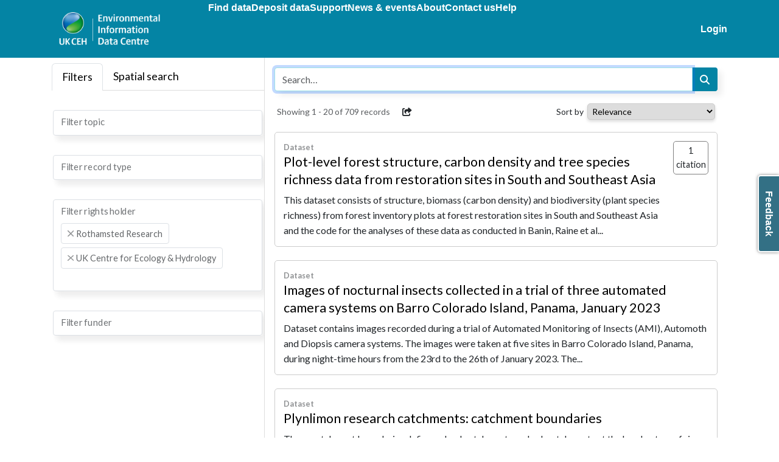

--- FILE ---
content_type: text/html
request_url: https://catalogue.ceh.ac.uk/eidc/documents?facet=rightsHolder%7CRothamsted+Research&facet=resourceStatus%7CAvailable&facet=rightsHolder%7CUK+Centre+for+Ecology+%26+Hydrology
body_size: 21611
content:
<!doctype html>
<html lang="en-GB" data-catalogue="eidc">
 <head>
  <link rel="stylesheet" href="https://cdn.jsdelivr.net/gh/orestbida/cookieconsent@3.0.1/dist/cookieconsent.css">
  <script type="module" src="/sso/static/cookieconsent-config.js"></script> <!-- Google Tag Manager -->
  <script type="text/plain" data-category="analytics">(function(w,d,s,l,i){w[l]=w[l]||[];w[l].push({'gtm.start':
  new Date().getTime(),event:'gtm.js'});var f=d.getElementsByTagName(s)[0],
  j=d.createElement(s),dl=l!='dataLayer'?'&l='+l:'';j.async=true;j.src=
  'https://www.googletagmanager.com/gtm.js?id='+i+dl;f.parentNode.insertBefore(j,f);
  })(window,document,'script','dataLayer','GTM-M6RSW2L');</script> <!-- End Google Tag Manager -->
  <meta charset="utf-8">
  <meta http-equiv="X-UA-Compatible" content="IE=edge">
  <meta name="viewport" content="width=device-width, initial-scale=1">
  <meta name="dcterms.language" content="en">
  <meta name="dcterms.title" content="Search">
  <meta name="og.title" content="Search">
  <meta name="og.site_name" content="EIDC">
  <title>Search - EIDC</title>
  <link rel="stylesheet" type="text/css" href="/static/css/style-eidc.css">
 </head>
 <body data-edit-restricted="disabled">
  <header>
   <div class="ukcehBrand">
    <div class="container">
     <div class="ukcehBrand-toolbar">
      <div>
       Part of UKCEH <img src="/static/img/cataloguelogo/ukceh.png" alt="UKCEH logo" title="UKCEH">
      </div>
      <div>
       <a href="http://www.ceh.ac.uk" target="_blank" rel="noopener noreferrer">UKCEH website</a>
      </div>
     </div>
    </div>
   </div>
   <div class="container">
    <div class="toolbar">
     <div class="nav-toggle"><i class="fa-solid fa-2x fa-bars"></i> <i class="fa-solid fa-2x fa-xmark"></i>
     </div>
     <div class="navigation">
      <div class="siteLogo"><a href="https://www.eidc.ac.uk"><img src="/static/img/cataloguelogo/eidc.png" alt="EIDC"></a>
      </div>
      <nav class="navbar"><a class="navbar-title" href="https://www.eidc.ac.uk">EIDC</a> <a href="/eidc/documents">Find data</a> <a href="https://www.eidc.ac.uk/deposit">Deposit data</a> <a href="https://www.eidc.ac.uk/support">Support</a> <a href="https://www.eidc.ac.uk/news-and-events">News &amp; events</a> <a href="https://www.eidc.ac.uk/about">About</a> <a href="https://www.eidc.ac.uk/contact">Contact us</a> <a href="https://www.eidc.ac.uk/help">Help</a>
      </nav>
      <nav class="navbar navbar-right">  <li><a href="/sso/login?success=http://catalogue.ceh.ac.uk/eidc/documents?facet=rightsHolder%257CRothamsted+Research&facet=resourceStatus%257CAvailable&facet=rightsHolder%257CUK+Centre+for+Ecology+%2526+Hydrology">Login</a></li>

      </nav>
     </div>
    </div>
   </div>
  </header>
  <main>
   <div class="search facets-mode container" id="search">
    <div class="filters"><!-- Nav tabs -->
     <div class="filter-tabs">
      <ul class="nav nav-tabs" role="tablist">
       <li class="nav-item" role="presentation"><a class="nav-link active" href="#facet-tab" aria-controls="facet-tab" role="tab" data-bs-toggle="tab">Filters</a></li>
       <li role="presentation" class="nav-item search-tab map-tab"><a class="nav-link" href="#spatial-tab" aria-controls="spatial-tab" role="tab" data-bs-toggle="tab">Spatial search</a></li>
      </ul> <!-- Tab panes -->
      <div class="tab-content">
       <div role="tabpanel" class="tab-pane active" id="facet-tab">
        <div class="facet-filter">
         <div class="facet form-floating "><select style="display: none;" class="form-select search-facet" multiple> <option value="http://catalogue.ceh.ac.uk/eidc/documents?facet=rightsHolder%7C(Rothamsted%20Research%20OR%20UK%20Centre%20for%20Ecology%20%26%20Hydrology)&amp;facet=resourceStatus%7CAvailable&amp;facet=topic%7C0/Agriculture/">Agriculture</option> <option value="http://catalogue.ceh.ac.uk/eidc/documents?facet=rightsHolder%7C(Rothamsted%20Research%20OR%20UK%20Centre%20for%20Ecology%20%26%20Hydrology)&amp;facet=resourceStatus%7CAvailable&amp;facet=topic%7C0/Animal%20behaviour/">Animal behaviour</option> <option value="http://catalogue.ceh.ac.uk/eidc/documents?facet=rightsHolder%7C(Rothamsted%20Research%20OR%20UK%20Centre%20for%20Ecology%20%26%20Hydrology)&amp;facet=resourceStatus%7CAvailable&amp;facet=topic%7C0/Biodiversity/">Biodiversity</option> <option value="http://catalogue.ceh.ac.uk/eidc/documents?facet=rightsHolder%7C(Rothamsted%20Research%20OR%20UK%20Centre%20for%20Ecology%20%26%20Hydrology)&amp;facet=resourceStatus%7CAvailable&amp;facet=topic%7C0/Climate%20and%20climate%20change/">Climate and climate change</option> <option value="http://catalogue.ceh.ac.uk/eidc/documents?facet=rightsHolder%7C(Rothamsted%20Research%20OR%20UK%20Centre%20for%20Ecology%20%26%20Hydrology)&amp;facet=resourceStatus%7CAvailable&amp;facet=topic%7C0/Ecosystem%20services/">Ecosystem services</option> <option value="http://catalogue.ceh.ac.uk/eidc/documents?facet=rightsHolder%7C(Rothamsted%20Research%20OR%20UK%20Centre%20for%20Ecology%20%26%20Hydrology)&amp;facet=resourceStatus%7CAvailable&amp;facet=topic%7C0/Environmental%20risk/">Environmental risk</option> <option value="http://catalogue.ceh.ac.uk/eidc/documents?facet=rightsHolder%7C(Rothamsted%20Research%20OR%20UK%20Centre%20for%20Ecology%20%26%20Hydrology)&amp;facet=resourceStatus%7CAvailable&amp;facet=topic%7C0/Environmental%20survey/">Environmental survey</option> <option value="http://catalogue.ceh.ac.uk/eidc/documents?facet=rightsHolder%7C(Rothamsted%20Research%20OR%20UK%20Centre%20for%20Ecology%20%26%20Hydrology)&amp;facet=resourceStatus%7CAvailable&amp;facet=topic%7C0/Evolutionary%20ecology/">Evolutionary ecology</option> <option value="http://catalogue.ceh.ac.uk/eidc/documents?facet=rightsHolder%7C(Rothamsted%20Research%20OR%20UK%20Centre%20for%20Ecology%20%26%20Hydrology)&amp;facet=resourceStatus%7CAvailable&amp;facet=topic%7C0/Hydrology/">Hydrology</option> <option value="http://catalogue.ceh.ac.uk/eidc/documents?facet=rightsHolder%7C(Rothamsted%20Research%20OR%20UK%20Centre%20for%20Ecology%20%26%20Hydrology)&amp;facet=resourceStatus%7CAvailable&amp;facet=topic%7C0/Invasive%20species/">Invasive species</option> <option value="http://catalogue.ceh.ac.uk/eidc/documents?facet=rightsHolder%7C(Rothamsted%20Research%20OR%20UK%20Centre%20for%20Ecology%20%26%20Hydrology)&amp;facet=resourceStatus%7CAvailable&amp;facet=topic%7C0/Land%20cover/">Land cover</option> <option value="http://catalogue.ceh.ac.uk/eidc/documents?facet=rightsHolder%7C(Rothamsted%20Research%20OR%20UK%20Centre%20for%20Ecology%20%26%20Hydrology)&amp;facet=resourceStatus%7CAvailable&amp;facet=topic%7C0/Land%20use/">Land use</option> <option value="http://catalogue.ceh.ac.uk/eidc/documents?facet=rightsHolder%7C(Rothamsted%20Research%20OR%20UK%20Centre%20for%20Ecology%20%26%20Hydrology)&amp;facet=resourceStatus%7CAvailable&amp;facet=topic%7C0/Mapping/">Mapping</option> <option value="http://catalogue.ceh.ac.uk/eidc/documents?facet=rightsHolder%7C(Rothamsted%20Research%20OR%20UK%20Centre%20for%20Ecology%20%26%20Hydrology)&amp;facet=resourceStatus%7CAvailable&amp;facet=topic%7C0/Modelling/">Modelling</option> <option value="http://catalogue.ceh.ac.uk/eidc/documents?facet=rightsHolder%7C(Rothamsted%20Research%20OR%20UK%20Centre%20for%20Ecology%20%26%20Hydrology)&amp;facet=resourceStatus%7CAvailable&amp;facet=topic%7C0/Phenology/">Phenology</option> <option value="http://catalogue.ceh.ac.uk/eidc/documents?facet=rightsHolder%7C(Rothamsted%20Research%20OR%20UK%20Centre%20for%20Ecology%20%26%20Hydrology)&amp;facet=resourceStatus%7CAvailable&amp;facet=topic%7C0/Pollinators/">Pollinators</option> <option value="http://catalogue.ceh.ac.uk/eidc/documents?facet=rightsHolder%7C(Rothamsted%20Research%20OR%20UK%20Centre%20for%20Ecology%20%26%20Hydrology)&amp;facet=resourceStatus%7CAvailable&amp;facet=topic%7C0/Pollution/">Pollution</option> <option value="http://catalogue.ceh.ac.uk/eidc/documents?facet=rightsHolder%7C(Rothamsted%20Research%20OR%20UK%20Centre%20for%20Ecology%20%26%20Hydrology)&amp;facet=resourceStatus%7CAvailable&amp;facet=topic%7C0/Radioecology/">Radioecology</option> <option value="http://catalogue.ceh.ac.uk/eidc/documents?facet=rightsHolder%7C(Rothamsted%20Research%20OR%20UK%20Centre%20for%20Ecology%20%26%20Hydrology)&amp;facet=resourceStatus%7CAvailable&amp;facet=topic%7C0/Soil/">Soil</option> <option value="http://catalogue.ceh.ac.uk/eidc/documents?facet=rightsHolder%7C(Rothamsted%20Research%20OR%20UK%20Centre%20for%20Ecology%20%26%20Hydrology)&amp;facet=resourceStatus%7CAvailable&amp;facet=topic%7C0/Water%20quality/">Water quality</option> </select> <label>Filter topic</label>
         </div>
         <div class="facet form-floating "><select style="display: none;" class="form-select search-facet" multiple> <option value="http://catalogue.ceh.ac.uk/eidc/documents?facet=rightsHolder%7C(Rothamsted%20Research%20OR%20UK%20Centre%20for%20Ecology%20%26%20Hydrology)&amp;facet=resourceStatus%7CAvailable&amp;facet=recordType%7CData%20collection">Data collection</option> <option value="http://catalogue.ceh.ac.uk/eidc/documents?facet=rightsHolder%7C(Rothamsted%20Research%20OR%20UK%20Centre%20for%20Ecology%20%26%20Hydrology)&amp;facet=resourceStatus%7CAvailable&amp;facet=recordType%7CDataset">Dataset</option> <option value="http://catalogue.ceh.ac.uk/eidc/documents?facet=rightsHolder%7C(Rothamsted%20Research%20OR%20UK%20Centre%20for%20Ecology%20%26%20Hydrology)&amp;facet=resourceStatus%7CAvailable&amp;facet=recordType%7CDatatype">Datatype</option> <option value="http://catalogue.ceh.ac.uk/eidc/documents?facet=rightsHolder%7C(Rothamsted%20Research%20OR%20UK%20Centre%20for%20Ecology%20%26%20Hydrology)&amp;facet=resourceStatus%7CAvailable&amp;facet=recordType%7CMap%20(web%20service)">Map (web service)</option> <option value="http://catalogue.ceh.ac.uk/eidc/documents?facet=rightsHolder%7C(Rothamsted%20Research%20OR%20UK%20Centre%20for%20Ecology%20%26%20Hydrology)&amp;facet=resourceStatus%7CAvailable&amp;facet=recordType%7CModel">Model</option> <option value="http://catalogue.ceh.ac.uk/eidc/documents?facet=rightsHolder%7C(Rothamsted%20Research%20OR%20UK%20Centre%20for%20Ecology%20%26%20Hydrology)&amp;facet=resourceStatus%7CAvailable&amp;facet=recordType%7CSoftware">Software</option> </select> <label>Filter record type</label>
         </div>
         <div class="facet form-floating "><select style="display: none;" class="form-select search-facet" multiple> <option value="http://catalogue.ceh.ac.uk/eidc/documents?facet=rightsHolder%7C(Rothamsted%20Research%20OR%20UK%20Centre%20for%20Ecology%20%26%20Hydrology%20OR%20Addingham%20Environment%20Group)&amp;facet=resourceStatus%7CAvailable">Addingham Environment Group</option> <option value="http://catalogue.ceh.ac.uk/eidc/documents?facet=rightsHolder%7C(Rothamsted%20Research%20OR%20UK%20Centre%20for%20Ecology%20%26%20Hydrology%20OR%20Agri%20Food%20and%20Biosciences%20Institute)&amp;facet=resourceStatus%7CAvailable">Agri Food and Biosciences Institute</option> <option value="http://catalogue.ceh.ac.uk/eidc/documents?facet=rightsHolder%7C(Rothamsted%20Research%20OR%20UK%20Centre%20for%20Ecology%20%26%20Hydrology%20OR%20Agri-Food%20and%20Biosciences%20Institute%20(AFBI))&amp;facet=resourceStatus%7CAvailable">Agri-Food and Biosciences Institute (AFBI)</option> <option value="http://catalogue.ceh.ac.uk/eidc/documents?facet=rightsHolder%7C(Rothamsted%20Research%20OR%20UK%20Centre%20for%20Ecology%20%26%20Hydrology%20OR%20Ashoka%20Trust%20for%20Research%20in%20Ecology%20and%20the%20Environment)&amp;facet=resourceStatus%7CAvailable">Ashoka Trust for Research in Ecology and the Environment</option> <option value="http://catalogue.ceh.ac.uk/eidc/documents?facet=rightsHolder%7C(Rothamsted%20Research%20OR%20UK%20Centre%20for%20Ecology%20%26%20Hydrology%20OR%20Bangor%20University)&amp;facet=resourceStatus%7CAvailable">Bangor University</option> <option value="http://catalogue.ceh.ac.uk/eidc/documents?facet=rightsHolder%7C(Rothamsted%20Research%20OR%20UK%20Centre%20for%20Ecology%20%26%20Hydrology%20OR%20Baruch%20Institute%20of%20Coastal%20Ecology%20and%20Forest%20Science)&amp;facet=resourceStatus%7CAvailable">Baruch Institute of Coastal Ecology and Forest Science</option> <option value="http://catalogue.ceh.ac.uk/eidc/documents?facet=rightsHolder%7C(Rothamsted%20Research%20OR%20UK%20Centre%20for%20Ecology%20%26%20Hydrology%20OR%20Birmingham%20Institute%20of%20Forest%20Research,%20University%20of%20Birmingham)&amp;facet=resourceStatus%7CAvailable">Birmingham Institute of Forest Research, University of Birmingham</option> <option value="http://catalogue.ceh.ac.uk/eidc/documents?facet=rightsHolder%7C(Rothamsted%20Research%20OR%20UK%20Centre%20for%20Ecology%20%26%20Hydrology%20OR%20Botanical%20Society%20of%20Britain%20and%20Ireland)&amp;facet=resourceStatus%7CAvailable">Botanical Society of Britain and Ireland</option> <option value="http://catalogue.ceh.ac.uk/eidc/documents?facet=rightsHolder%7C(Rothamsted%20Research%20OR%20UK%20Centre%20for%20Ecology%20%26%20Hydrology%20OR%20Botanical%20Society%20of%20Scotland%20SCIO)&amp;facet=resourceStatus%7CAvailable">Botanical Society of Scotland SCIO</option> <option value="http://catalogue.ceh.ac.uk/eidc/documents?facet=rightsHolder%7C(Rothamsted%20Research%20OR%20UK%20Centre%20for%20Ecology%20%26%20Hydrology%20OR%20British%20Geological%20Survey)&amp;facet=resourceStatus%7CAvailable">British Geological Survey</option> <option value="http://catalogue.ceh.ac.uk/eidc/documents?facet=rightsHolder%7C(Rothamsted%20Research%20OR%20UK%20Centre%20for%20Ecology%20%26%20Hydrology%20OR%20British%20Trust%20for%20Ornithology)&amp;facet=resourceStatus%7CAvailable">British Trust for Ornithology</option> <option value="http://catalogue.ceh.ac.uk/eidc/documents?facet=rightsHolder%7C(Rothamsted%20Research%20OR%20UK%20Centre%20for%20Ecology%20%26%20Hydrology%20OR%20Brunel%20University%20London)&amp;facet=resourceStatus%7CAvailable">Brunel University London</option> <option value="http://catalogue.ceh.ac.uk/eidc/documents?facet=rightsHolder%7C(Rothamsted%20Research%20OR%20UK%20Centre%20for%20Ecology%20%26%20Hydrology%20OR%20Brunel%20University%20of%20London)&amp;facet=resourceStatus%7CAvailable">Brunel University of London</option> <option value="http://catalogue.ceh.ac.uk/eidc/documents?facet=rightsHolder%7C(Rothamsted%20Research%20OR%20UK%20Centre%20for%20Ecology%20%26%20Hydrology%20OR%20Bumblebee%20Conservation%20Trust)&amp;facet=resourceStatus%7CAvailable">Bumblebee Conservation Trust</option> <option value="http://catalogue.ceh.ac.uk/eidc/documents?facet=rightsHolder%7C(Rothamsted%20Research%20OR%20UK%20Centre%20for%20Ecology%20%26%20Hydrology%20OR%20Butterfly%20Conservation)&amp;facet=resourceStatus%7CAvailable">Butterfly Conservation</option> <option value="http://catalogue.ceh.ac.uk/eidc/documents?facet=rightsHolder%7C(Rothamsted%20Research%20OR%20UK%20Centre%20for%20Ecology%20%26%20Hydrology%20OR%20C.L.%20Rex)&amp;facet=resourceStatus%7CAvailable">C.L. Rex</option> <option value="http://catalogue.ceh.ac.uk/eidc/documents?facet=rightsHolder%7C(Rothamsted%20Research%20OR%20UK%20Centre%20for%20Ecology%20%26%20Hydrology%20OR%20CONICET)&amp;facet=resourceStatus%7CAvailable">CONICET</option> <option value="http://catalogue.ceh.ac.uk/eidc/documents?facet=rightsHolder%7C(Rothamsted%20Research%20OR%20UK%20Centre%20for%20Ecology%20%26%20Hydrology%20OR%20Cardiff%20University)&amp;facet=resourceStatus%7CAvailable">Cardiff University</option> <option value="http://catalogue.ceh.ac.uk/eidc/documents?facet=rightsHolder%7C(Rothamsted%20Research%20OR%20UK%20Centre%20for%20Ecology%20%26%20Hydrology%20OR%20Center%20for%20Large%20Landscape%20Conservation)&amp;facet=resourceStatus%7CAvailable">Center for Large Landscape Conservation</option> <option value="http://catalogue.ceh.ac.uk/eidc/documents?facet=rightsHolder%7C(Rothamsted%20Research%20OR%20UK%20Centre%20for%20Ecology%20%26%20Hydrology%20OR%20Centre%20for%20Ecology%20%26%20Hydrology)&amp;facet=resourceStatus%7CAvailable">Centre for Ecology &amp; Hydrology</option> <option value="http://catalogue.ceh.ac.uk/eidc/documents?facet=rightsHolder%7C(Rothamsted%20Research%20OR%20UK%20Centre%20for%20Ecology%20%26%20Hydrology%20OR%20Chornobyl%20Center%20for%20Nuclear%20Safety)&amp;facet=resourceStatus%7CAvailable">Chornobyl Center for Nuclear Safety</option> <option value="http://catalogue.ceh.ac.uk/eidc/documents?facet=rightsHolder%7C(Rothamsted%20Research%20OR%20UK%20Centre%20for%20Ecology%20%26%20Hydrology%20OR%20Copperbelt%20University)&amp;facet=resourceStatus%7CAvailable">Copperbelt University</option> <option value="http://catalogue.ceh.ac.uk/eidc/documents?facet=rightsHolder%7C(Rothamsted%20Research%20OR%20UK%20Centre%20for%20Ecology%20%26%20Hydrology%20OR%20Coventry%20University)&amp;facet=resourceStatus%7CAvailable">Coventry University</option> <option value="http://catalogue.ceh.ac.uk/eidc/documents?facet=rightsHolder%7C(Rothamsted%20Research%20OR%20UK%20Centre%20for%20Ecology%20%26%20Hydrology%20OR%20Cranfield%20University)&amp;facet=resourceStatus%7CAvailable">Cranfield University</option> <option value="http://catalogue.ceh.ac.uk/eidc/documents?facet=rightsHolder%7C(Rothamsted%20Research%20OR%20UK%20Centre%20for%20Ecology%20%26%20Hydrology%20OR%20DEFRA)&amp;facet=resourceStatus%7CAvailable">DEFRA</option> <option value="http://catalogue.ceh.ac.uk/eidc/documents?facet=rightsHolder%7C(Rothamsted%20Research%20OR%20UK%20Centre%20for%20Ecology%20%26%20Hydrology%20OR%20Department%20for%20Environment%20Food%20and%20Rural%20Affairs)&amp;facet=resourceStatus%7CAvailable">Department for Environment Food and Rural Affairs</option> <option value="http://catalogue.ceh.ac.uk/eidc/documents?facet=rightsHolder%7C(Rothamsted%20Research%20OR%20UK%20Centre%20for%20Ecology%20%26%20Hydrology%20OR%20Department%20for%20Environment,%20Food%20%26%20Rural%20Affairs)&amp;facet=resourceStatus%7CAvailable">Department for Environment, Food &amp; Rural Affairs</option> <option value="http://catalogue.ceh.ac.uk/eidc/documents?facet=rightsHolder%7C(Rothamsted%20Research%20OR%20UK%20Centre%20for%20Ecology%20%26%20Hydrology%20OR%20Department%20of%20Agriculture,%20Environment%20and%20Rural%20Affairs)&amp;facet=resourceStatus%7CAvailable">Department of Agriculture, Environment and Rural Affairs</option> <option value="http://catalogue.ceh.ac.uk/eidc/documents?facet=rightsHolder%7C(Rothamsted%20Research%20OR%20UK%20Centre%20for%20Ecology%20%26%20Hydrology%20OR%20Department%20of%20Agriculture,%20Environment%20and%20Rural%20Affairs%20of%20Northern%20Ireland)&amp;facet=resourceStatus%7CAvailable">Department of Agriculture, Environment and Rural Affairs of Northern Ireland</option> <option value="http://catalogue.ceh.ac.uk/eidc/documents?facet=rightsHolder%7C(Rothamsted%20Research%20OR%20UK%20Centre%20for%20Ecology%20%26%20Hydrology%20OR%20Durham%20University)&amp;facet=resourceStatus%7CAvailable">Durham University</option> <option value="http://catalogue.ceh.ac.uk/eidc/documents?facet=rightsHolder%7C(Rothamsted%20Research%20OR%20UK%20Centre%20for%20Ecology%20%26%20Hydrology%20OR%20Ecological%20Continuity%20Trust)&amp;facet=resourceStatus%7CAvailable">Ecological Continuity Trust</option> <option value="http://catalogue.ceh.ac.uk/eidc/documents?facet=rightsHolder%7C(Rothamsted%20Research%20OR%20UK%20Centre%20for%20Ecology%20%26%20Hydrology%20OR%20Edge%20Hill%20University)&amp;facet=resourceStatus%7CAvailable">Edge Hill University</option> <option value="http://catalogue.ceh.ac.uk/eidc/documents?facet=rightsHolder%7C(Rothamsted%20Research%20OR%20UK%20Centre%20for%20Ecology%20%26%20Hydrology%20OR%20Environment%20Agency)&amp;facet=resourceStatus%7CAvailable">Environment Agency</option> <option value="http://catalogue.ceh.ac.uk/eidc/documents?facet=rightsHolder%7C(Rothamsted%20Research%20OR%20UK%20Centre%20for%20Ecology%20%26%20Hydrology%20OR%20Fathom)&amp;facet=resourceStatus%7CAvailable">Fathom</option> <option value="http://catalogue.ceh.ac.uk/eidc/documents?facet=rightsHolder%7C(Rothamsted%20Research%20OR%20UK%20Centre%20for%20Ecology%20%26%20Hydrology%20OR%20Forest%20Research)&amp;facet=resourceStatus%7CAvailable">Forest Research</option> <option value="http://catalogue.ceh.ac.uk/eidc/documents?facet=rightsHolder%7C(Rothamsted%20Research%20OR%20UK%20Centre%20for%20Ecology%20%26%20Hydrology%20OR%20Forestry%20England)&amp;facet=resourceStatus%7CAvailable">Forestry England</option> <option value="http://catalogue.ceh.ac.uk/eidc/documents?facet=rightsHolder%7C(Rothamsted%20Research%20OR%20UK%20Centre%20for%20Ecology%20%26%20Hydrology%20OR%20Game%20and%20Wildlife%20Conservation%20Trust)&amp;facet=resourceStatus%7CAvailable">Game and Wildlife Conservation Trust</option> <option value="http://catalogue.ceh.ac.uk/eidc/documents?facet=rightsHolder%7C(Rothamsted%20Research%20OR%20UK%20Centre%20for%20Ecology%20%26%20Hydrology%20OR%20Grupo%20de%20Ecolog%C3%ADa%20de%20la%20Polinizacion%20(EcoPol),%20INIBIOMA%20(CONICET,%20Universidad%20Nacional%20del%20Comahue))&amp;facet=resourceStatus%7CAvailable">Grupo de Ecología de la Polinizacion (EcoPol), INIBIOMA (CONICET, Universidad Nacional del Comahue)</option> <option value="http://catalogue.ceh.ac.uk/eidc/documents?facet=rightsHolder%7C(Rothamsted%20Research%20OR%20UK%20Centre%20for%20Ecology%20%26%20Hydrology%20OR%20Helmholtz%20Association)&amp;facet=resourceStatus%7CAvailable">Helmholtz Association</option> <option value="http://catalogue.ceh.ac.uk/eidc/documents?facet=rightsHolder%7C(Rothamsted%20Research%20OR%20UK%20Centre%20for%20Ecology%20%26%20Hydrology%20OR%20Heriot-Watt%20University)&amp;facet=resourceStatus%7CAvailable">Heriot-Watt University</option> <option value="http://catalogue.ceh.ac.uk/eidc/documents?facet=rightsHolder%7C(Rothamsted%20Research%20OR%20UK%20Centre%20for%20Ecology%20%26%20Hydrology%20OR%20Highlands%20Rewilding%20Ltd)&amp;facet=resourceStatus%7CAvailable">Highlands Rewilding Ltd</option> <option value="http://catalogue.ceh.ac.uk/eidc/documents?facet=rightsHolder%7C(Rothamsted%20Research%20OR%20UK%20Centre%20for%20Ecology%20%26%20Hydrology%20OR%20Hymettus)&amp;facet=resourceStatus%7CAvailable">Hymettus</option> <option value="http://catalogue.ceh.ac.uk/eidc/documents?facet=rightsHolder%7C(Rothamsted%20Research%20OR%20UK%20Centre%20for%20Ecology%20%26%20Hydrology%20OR%20Imperial%20College%20London)&amp;facet=resourceStatus%7CAvailable">Imperial College London</option> <option value="http://catalogue.ceh.ac.uk/eidc/documents?facet=rightsHolder%7C(Rothamsted%20Research%20OR%20UK%20Centre%20for%20Ecology%20%26%20Hydrology%20OR%20Institute%20of%20Zoology)&amp;facet=resourceStatus%7CAvailable">Institute of Zoology</option> <option value="http://catalogue.ceh.ac.uk/eidc/documents?facet=rightsHolder%7C(Rothamsted%20Research%20OR%20UK%20Centre%20for%20Ecology%20%26%20Hydrology%20OR%20Institute%20of%20Zoology,%20Zoological%20Society%20of%20London)&amp;facet=resourceStatus%7CAvailable">Institute of Zoology, Zoological Society of London</option> <option value="http://catalogue.ceh.ac.uk/eidc/documents?facet=rightsHolder%7C(Rothamsted%20Research%20OR%20UK%20Centre%20for%20Ecology%20%26%20Hydrology%20OR%20Instituto%20de%20Ecolog%C3%ADa%20Regional%20(Universidad%20Nacional%20de%20Tucum%C3%A1n%20%26%20CONICET))&amp;facet=resourceStatus%7CAvailable">Instituto de Ecología Regional (Universidad Nacional de Tucumán &amp; CONICET)</option> <option value="http://catalogue.ceh.ac.uk/eidc/documents?facet=rightsHolder%7C(Rothamsted%20Research%20OR%20UK%20Centre%20for%20Ecology%20%26%20Hydrology%20OR%20Instituto%20de%20Ecolog%C3%ADa%20Regional%20(Universidad%20Nacional%20de%20Tucum%C3%A1n%20%26%20CONICET),%20Argentina)&amp;facet=resourceStatus%7CAvailable">Instituto de Ecología Regional (Universidad Nacional de Tucumán &amp; CONICET), Argentina</option> <option value="http://catalogue.ceh.ac.uk/eidc/documents?facet=rightsHolder%7C(Rothamsted%20Research%20OR%20UK%20Centre%20for%20Ecology%20%26%20Hydrology%20OR%20Instituto%20de%20Investigaciones%20de%20la%20Amazon%C3%ADa%20Peruana)&amp;facet=resourceStatus%7CAvailable">Instituto de Investigaciones de la Amazonía Peruana</option> <option value="http://catalogue.ceh.ac.uk/eidc/documents?facet=rightsHolder%7C(Rothamsted%20Research%20OR%20UK%20Centre%20for%20Ecology%20%26%20Hydrology%20OR%20James%20Hutton%20Institute)&amp;facet=resourceStatus%7CAvailable">James Hutton Institute</option> <option value="http://catalogue.ceh.ac.uk/eidc/documents?facet=rightsHolder%7C(Rothamsted%20Research%20OR%20UK%20Centre%20for%20Ecology%20%26%20Hydrology%20OR%20Joint%20Nature%20Conservation%20Committee)&amp;facet=resourceStatus%7CAvailable">Joint Nature Conservation Committee</option> <option value="http://catalogue.ceh.ac.uk/eidc/documents?facet=rightsHolder%7C(Rothamsted%20Research%20OR%20UK%20Centre%20for%20Ecology%20%26%20Hydrology%20OR%20Karlsruhe%20Institute%20of%20Technology)&amp;facet=resourceStatus%7CAvailable">Karlsruhe Institute of Technology</option> <option value="http://catalogue.ceh.ac.uk/eidc/documents?facet=rightsHolder%7C(Rothamsted%20Research%20OR%20UK%20Centre%20for%20Ecology%20%26%20Hydrology%20OR%20Kathmandu%20University)&amp;facet=resourceStatus%7CAvailable">Kathmandu University</option> <option value="http://catalogue.ceh.ac.uk/eidc/documents?facet=rightsHolder%7C(Rothamsted%20Research%20OR%20UK%20Centre%20for%20Ecology%20%26%20Hydrology%20OR%20Keele%20University)&amp;facet=resourceStatus%7CAvailable">Keele University</option> <option value="http://catalogue.ceh.ac.uk/eidc/documents?facet=rightsHolder%7C(Rothamsted%20Research%20OR%20UK%20Centre%20for%20Ecology%20%26%20Hydrology%20OR%20Lancaster%20University)&amp;facet=resourceStatus%7CAvailable">Lancaster University</option> <option value="http://catalogue.ceh.ac.uk/eidc/documents?facet=rightsHolder%7C(Rothamsted%20Research%20OR%20UK%20Centre%20for%20Ecology%20%26%20Hydrology%20OR%20Loughborough%20University)&amp;facet=resourceStatus%7CAvailable">Loughborough University</option> <option value="http://catalogue.ceh.ac.uk/eidc/documents?facet=rightsHolder%7C(Rothamsted%20Research%20OR%20UK%20Centre%20for%20Ecology%20%26%20Hydrology%20OR%20Manchester%20Metropolitan%20University)&amp;facet=resourceStatus%7CAvailable">Manchester Metropolitan University</option> <option value="http://catalogue.ceh.ac.uk/eidc/documents?facet=rightsHolder%7C(Rothamsted%20Research%20OR%20UK%20Centre%20for%20Ecology%20%26%20Hydrology%20OR%20NEIF%20Radiocarbon%20Laboratory)&amp;facet=resourceStatus%7CAvailable">NEIF Radiocarbon Laboratory</option> <option value="http://catalogue.ceh.ac.uk/eidc/documents?facet=rightsHolder%7C(Rothamsted%20Research%20OR%20UK%20Centre%20for%20Ecology%20%26%20Hydrology%20OR%20National%20Environmental%20Research%20Council)&amp;facet=resourceStatus%7CAvailable">National Environmental Research Council</option> <option value="http://catalogue.ceh.ac.uk/eidc/documents?facet=rightsHolder%7C(Rothamsted%20Research%20OR%20UK%20Centre%20for%20Ecology%20%26%20Hydrology%20OR%20National%20Oceanography%20Centre)&amp;facet=resourceStatus%7CAvailable">National Oceanography Centre</option> <option value="http://catalogue.ceh.ac.uk/eidc/documents?facet=rightsHolder%7C(Rothamsted%20Research%20OR%20UK%20Centre%20for%20Ecology%20%26%20Hydrology%20OR%20National%20University%20of%20Comahue)&amp;facet=resourceStatus%7CAvailable">National University of Comahue</option> <option value="http://catalogue.ceh.ac.uk/eidc/documents?facet=rightsHolder%7C(Rothamsted%20Research%20OR%20UK%20Centre%20for%20Ecology%20%26%20Hydrology%20OR%20National%20University%20of%20Life%20and%20Environmental%20Sciences%20of%20Ukraine)&amp;facet=resourceStatus%7CAvailable">National University of Life and Environmental Sciences of Ukraine</option> <option value="http://catalogue.ceh.ac.uk/eidc/documents?facet=rightsHolder%7C(Rothamsted%20Research%20OR%20UK%20Centre%20for%20Ecology%20%26%20Hydrology%20OR%20Natural%20England)&amp;facet=resourceStatus%7CAvailable">Natural England</option> <option value="http://catalogue.ceh.ac.uk/eidc/documents?facet=rightsHolder%7C(Rothamsted%20Research%20OR%20UK%20Centre%20for%20Ecology%20%26%20Hydrology%20OR%20Natural%20Environment%20Research%20Council)&amp;facet=resourceStatus%7CAvailable">Natural Environment Research Council</option> <option value="http://catalogue.ceh.ac.uk/eidc/documents?facet=rightsHolder%7C(Rothamsted%20Research%20OR%20UK%20Centre%20for%20Ecology%20%26%20Hydrology%20OR%20Natural%20History%20Museum)&amp;facet=resourceStatus%7CAvailable">Natural History Museum</option> <option value="http://catalogue.ceh.ac.uk/eidc/documents?facet=rightsHolder%7C(Rothamsted%20Research%20OR%20UK%20Centre%20for%20Ecology%20%26%20Hydrology%20OR%20Natural%20Resources%20Institute)&amp;facet=resourceStatus%7CAvailable">Natural Resources Institute</option> <option value="http://catalogue.ceh.ac.uk/eidc/documents?facet=rightsHolder%7C(Rothamsted%20Research%20OR%20UK%20Centre%20for%20Ecology%20%26%20Hydrology%20OR%20Natural%20Resources%20Wales)&amp;facet=resourceStatus%7CAvailable">Natural Resources Wales</option> <option value="http://catalogue.ceh.ac.uk/eidc/documents?facet=rightsHolder%7C(Rothamsted%20Research%20OR%20UK%20Centre%20for%20Ecology%20%26%20Hydrology%20OR%20NatureScot%20Peatland%20Action)&amp;facet=resourceStatus%7CAvailable">NatureScot Peatland Action</option> <option value="http://catalogue.ceh.ac.uk/eidc/documents?facet=rightsHolder%7C(Rothamsted%20Research%20OR%20UK%20Centre%20for%20Ecology%20%26%20Hydrology%20OR%20Newcastle%20University)&amp;facet=resourceStatus%7CAvailable">Newcastle University</option> <option value="http://catalogue.ceh.ac.uk/eidc/documents?facet=rightsHolder%7C(Rothamsted%20Research%20OR%20UK%20Centre%20for%20Ecology%20%26%20Hydrology%20OR%20Northern%20Ireland%20Environment%20Agency)&amp;facet=resourceStatus%7CAvailable">Northern Ireland Environment Agency</option> <option value="http://catalogue.ceh.ac.uk/eidc/documents?facet=rightsHolder%7C(Rothamsted%20Research%20OR%20UK%20Centre%20for%20Ecology%20%26%20Hydrology%20OR%20Northumbria%20University)&amp;facet=resourceStatus%7CAvailable">Northumbria University</option> <option value="http://catalogue.ceh.ac.uk/eidc/documents?facet=rightsHolder%7C(Rothamsted%20Research%20OR%20UK%20Centre%20for%20Ecology%20%26%20Hydrology%20OR%20Open%20University)&amp;facet=resourceStatus%7CAvailable">Open University</option> <option value="http://catalogue.ceh.ac.uk/eidc/documents?facet=rightsHolder%7C(Rothamsted%20Research%20OR%20UK%20Centre%20for%20Ecology%20%26%20Hydrology%20OR%20Ordnance%20Survey)&amp;facet=resourceStatus%7CAvailable">Ordnance Survey</option> <option value="http://catalogue.ceh.ac.uk/eidc/documents?facet=rightsHolder%7C(Rothamsted%20Research%20OR%20UK%20Centre%20for%20Ecology%20%26%20Hydrology%20OR%20Oxford%20Brookes%20University)&amp;facet=resourceStatus%7CAvailable">Oxford Brookes University</option> <option value="http://catalogue.ceh.ac.uk/eidc/documents?facet=rightsHolder%7C(Rothamsted%20Research%20OR%20UK%20Centre%20for%20Ecology%20%26%20Hydrology%20OR%20Plantlife)&amp;facet=resourceStatus%7CAvailable">Plantlife</option> <option value="http://catalogue.ceh.ac.uk/eidc/documents?facet=rightsHolder%7C(Rothamsted%20Research%20OR%20UK%20Centre%20for%20Ecology%20%26%20Hydrology%20OR%20Plymouth%20Marine%20Laboratory)&amp;facet=resourceStatus%7CAvailable">Plymouth Marine Laboratory</option> <option value="http://catalogue.ceh.ac.uk/eidc/documents?facet=rightsHolder%7C(Rothamsted%20Research%20OR%20UK%20Centre%20for%20Ecology%20%26%20Hydrology%20OR%20Public%20Health%20Wales)&amp;facet=resourceStatus%7CAvailable">Public Health Wales</option> <option value="http://catalogue.ceh.ac.uk/eidc/documents?facet=rightsHolder%7C(Rothamsted%20Research%20OR%20UK%20Centre%20for%20Ecology%20%26%20Hydrology%20OR%20Queen%20Mary%20University%20of%20London)&amp;facet=resourceStatus%7CAvailable">Queen Mary University of London</option> <option value="http://catalogue.ceh.ac.uk/eidc/documents?facet=rightsHolder%7C(Rothamsted%20Research%20OR%20UK%20Centre%20for%20Ecology%20%26%20Hydrology%20OR%20Queen's%20University%20Belfast)&amp;facet=resourceStatus%7CAvailable">Queen's University Belfast</option> <option value="http://catalogue.ceh.ac.uk/eidc/documents?facet=rightsHolder%7C(Rothamsted%20Research%20OR%20UK%20Centre%20for%20Ecology%20%26%20Hydrology%20OR%20RSPB)&amp;facet=resourceStatus%7CAvailable">RSPB</option> <option value="http://catalogue.ceh.ac.uk/eidc/documents?facet=rightsHolder%7C(Rothamsted%20Research%20OR%20UK%20Centre%20for%20Ecology%20%26%20Hydrology%20OR%20Radboud%20University)&amp;facet=resourceStatus%7CAvailable">Radboud University</option> <option value="http://catalogue.ceh.ac.uk/eidc/documents?facet=rightsHolder%7C(Rothamsted%20Research%20OR%20UK%20Centre%20for%20Ecology%20%26%20Hydrology%20OR%20Reading%20University)&amp;facet=resourceStatus%7CAvailable">Reading University</option> <option value="http://catalogue.ceh.ac.uk/eidc/documents?facet=rightsHolder%7C(Rothamsted%20Research%20OR%20UK%20Centre%20for%20Ecology%20%26%20Hydrology%20OR%20Rex,%20C.L.)&amp;facet=resourceStatus%7CAvailable">Rex, C.L.</option> <option selected value="http://catalogue.ceh.ac.uk/eidc/documents?facet=rightsHolder%7CUK%20Centre%20for%20Ecology%20%26%20Hydrology&amp;facet=resourceStatus%7CAvailable">Rothamsted Research</option> <option value="http://catalogue.ceh.ac.uk/eidc/documents?facet=rightsHolder%7C(Rothamsted%20Research%20OR%20UK%20Centre%20for%20Ecology%20%26%20Hydrology%20OR%20Royal%20Botanic%20Gardens%20Kew)&amp;facet=resourceStatus%7CAvailable">Royal Botanic Gardens Kew</option> <option value="http://catalogue.ceh.ac.uk/eidc/documents?facet=rightsHolder%7C(Rothamsted%20Research%20OR%20UK%20Centre%20for%20Ecology%20%26%20Hydrology%20OR%20Royal%20Holloway%20University%20of%20London)&amp;facet=resourceStatus%7CAvailable">Royal Holloway University of London</option> <option value="http://catalogue.ceh.ac.uk/eidc/documents?facet=rightsHolder%7C(Rothamsted%20Research%20OR%20UK%20Centre%20for%20Ecology%20%26%20Hydrology%20OR%20Royal%20University%20of%20Bhutan)&amp;facet=resourceStatus%7CAvailable">Royal University of Bhutan</option> <option value="http://catalogue.ceh.ac.uk/eidc/documents?facet=rightsHolder%7C(Rothamsted%20Research%20OR%20UK%20Centre%20for%20Ecology%20%26%20Hydrology%20OR%20Sayers%20and%20Partners%20Consultancy)&amp;facet=resourceStatus%7CAvailable">Sayers and Partners Consultancy</option> <option value="http://catalogue.ceh.ac.uk/eidc/documents?facet=rightsHolder%7C(Rothamsted%20Research%20OR%20UK%20Centre%20for%20Ecology%20%26%20Hydrology%20OR%20Scotland%20and%20Northern%20Ireland%20Forum%20for%20Environmental%20Research%20(SNIFFER))&amp;facet=resourceStatus%7CAvailable">Scotland and Northern Ireland Forum for Environmental Research (SNIFFER)</option> <option value="http://catalogue.ceh.ac.uk/eidc/documents?facet=rightsHolder%7C(Rothamsted%20Research%20OR%20UK%20Centre%20for%20Ecology%20%26%20Hydrology%20OR%20Scotland's%20Rural%20College)&amp;facet=resourceStatus%7CAvailable">Scotland's Rural College</option> <option value="http://catalogue.ceh.ac.uk/eidc/documents?facet=rightsHolder%7C(Rothamsted%20Research%20OR%20UK%20Centre%20for%20Ecology%20%26%20Hydrology%20OR%20Scotland%E2%80%99s%20Rural%20College)&amp;facet=resourceStatus%7CAvailable">Scotland’s Rural College</option> <option value="http://catalogue.ceh.ac.uk/eidc/documents?facet=rightsHolder%7C(Rothamsted%20Research%20OR%20UK%20Centre%20for%20Ecology%20%26%20Hydrology%20OR%20Scottish%20Environment%20Protection%20Agency)&amp;facet=resourceStatus%7CAvailable">Scottish Environment Protection Agency</option> <option value="http://catalogue.ceh.ac.uk/eidc/documents?facet=rightsHolder%7C(Rothamsted%20Research%20OR%20UK%20Centre%20for%20Ecology%20%26%20Hydrology%20OR%20Scottish%20Government)&amp;facet=resourceStatus%7CAvailable">Scottish Government</option> <option value="http://catalogue.ceh.ac.uk/eidc/documents?facet=rightsHolder%7C(Rothamsted%20Research%20OR%20UK%20Centre%20for%20Ecology%20%26%20Hydrology%20OR%20Scottish%20Natural%20Heritage)&amp;facet=resourceStatus%7CAvailable">Scottish Natural Heritage</option> <option value="http://catalogue.ceh.ac.uk/eidc/documents?facet=rightsHolder%7C(Rothamsted%20Research%20OR%20UK%20Centre%20for%20Ecology%20%26%20Hydrology%20OR%20Stopford%20Energy%20and%20Environment)&amp;facet=resourceStatus%7CAvailable">Stopford Energy and Environment</option> <option value="http://catalogue.ceh.ac.uk/eidc/documents?facet=rightsHolder%7C(Rothamsted%20Research%20OR%20UK%20Centre%20for%20Ecology%20%26%20Hydrology%20OR%20Swansea%20University)&amp;facet=resourceStatus%7CAvailable">Swansea University</option> <option value="http://catalogue.ceh.ac.uk/eidc/documents?facet=rightsHolder%7C(Rothamsted%20Research%20OR%20UK%20Centre%20for%20Ecology%20%26%20Hydrology%20OR%20The%20James%20Hutton%20Institute)&amp;facet=resourceStatus%7CAvailable">The James Hutton Institute</option> <option value="http://catalogue.ceh.ac.uk/eidc/documents?facet=rightsHolder%7C(Rothamsted%20Research%20OR%20UK%20Centre%20for%20Ecology%20%26%20Hydrology%20OR%20The%20Mammal%20Society)&amp;facet=resourceStatus%7CAvailable">The Mammal Society</option> <option value="http://catalogue.ceh.ac.uk/eidc/documents?facet=rightsHolder%7C(Rothamsted%20Research%20OR%20UK%20Centre%20for%20Ecology%20%26%20Hydrology%20OR%20The%20United%20States-Israel%20Binational%20Agricultural%20Research%20and%20Development%20Fund)&amp;facet=resourceStatus%7CAvailable">The United States-Israel Binational Agricultural Research and Development Fund</option> <option value="http://catalogue.ceh.ac.uk/eidc/documents?facet=rightsHolder%7C(Rothamsted%20Research%20OR%20UK%20Centre%20for%20Ecology%20%26%20Hydrology%20OR%20The%20University%20Court%20of%20the%20University%20of%20St%20Andrews)&amp;facet=resourceStatus%7CAvailable">The University Court of the University of St Andrews</option> <option value="http://catalogue.ceh.ac.uk/eidc/documents?facet=rightsHolder%7C(Rothamsted%20Research%20OR%20UK%20Centre%20for%20Ecology%20%26%20Hydrology%20OR%20The%20University%20of%20Hull)&amp;facet=resourceStatus%7CAvailable">The University of Hull</option> <option value="http://catalogue.ceh.ac.uk/eidc/documents?facet=rightsHolder%7C(Rothamsted%20Research%20OR%20UK%20Centre%20for%20Ecology%20%26%20Hydrology%20OR%20Trees%20for%20Life)&amp;facet=resourceStatus%7CAvailable">Trees for Life</option> <option selected value="http://catalogue.ceh.ac.uk/eidc/documents?facet=rightsHolder%7CRothamsted%20Research&amp;facet=resourceStatus%7CAvailable">UK Centre for Ecology &amp; Hydrology</option> <option value="http://catalogue.ceh.ac.uk/eidc/documents?facet=rightsHolder%7C(Rothamsted%20Research%20OR%20UK%20Centre%20for%20Ecology%20%26%20Hydrology%20OR%20UK%20Centre%20for%20Ecology%20and%20Hydrology%20/%20University%20of%20Reading%20(Scenario%20DTP%20PhD:%20NERC))&amp;facet=resourceStatus%7CAvailable">UK Centre for Ecology and Hydrology / University of Reading (Scenario DTP PhD: NERC)</option> <option value="http://catalogue.ceh.ac.uk/eidc/documents?facet=rightsHolder%7C(Rothamsted%20Research%20OR%20UK%20Centre%20for%20Ecology%20%26%20Hydrology%20OR%20UK%20Water%20Industry%20Research)&amp;facet=resourceStatus%7CAvailable">UK Water Industry Research</option> <option value="http://catalogue.ceh.ac.uk/eidc/documents?facet=rightsHolder%7C(Rothamsted%20Research%20OR%20UK%20Centre%20for%20Ecology%20%26%20Hydrology%20OR%20UKCEH)&amp;facet=resourceStatus%7CAvailable">UKCEH</option> <option value="http://catalogue.ceh.ac.uk/eidc/documents?facet=rightsHolder%7C(Rothamsted%20Research%20OR%20UK%20Centre%20for%20Ecology%20%26%20Hydrology%20OR%20USDA%20Cooperative%20State%20Research,%20Education,%20and%20Extension%20Service)&amp;facet=resourceStatus%7CAvailable">USDA Cooperative State Research, Education, and Extension Service</option> <option value="http://catalogue.ceh.ac.uk/eidc/documents?facet=rightsHolder%7C(Rothamsted%20Research%20OR%20UK%20Centre%20for%20Ecology%20%26%20Hydrology%20OR%20Universidad%20Nacional%20de%20Tucum%C3%A1n%20%26%20CONICET)&amp;facet=resourceStatus%7CAvailable">Universidad Nacional de Tucumán &amp; CONICET</option> <option value="http://catalogue.ceh.ac.uk/eidc/documents?facet=rightsHolder%7C(Rothamsted%20Research%20OR%20UK%20Centre%20for%20Ecology%20%26%20Hydrology%20OR%20Universidad%20Nacional%20del%20Comahue)&amp;facet=resourceStatus%7CAvailable">Universidad Nacional del Comahue</option> <option value="http://catalogue.ceh.ac.uk/eidc/documents?facet=rightsHolder%7C(Rothamsted%20Research%20OR%20UK%20Centre%20for%20Ecology%20%26%20Hydrology%20OR%20Universidad%20de%20Concepci%C3%B3n)&amp;facet=resourceStatus%7CAvailable">Universidad de Concepción</option> <option value="http://catalogue.ceh.ac.uk/eidc/documents?facet=rightsHolder%7C(Rothamsted%20Research%20OR%20UK%20Centre%20for%20Ecology%20%26%20Hydrology%20OR%20Universidad%20de%20Costa%20Rica)&amp;facet=resourceStatus%7CAvailable">Universidad de Costa Rica</option> <option value="http://catalogue.ceh.ac.uk/eidc/documents?facet=rightsHolder%7C(Rothamsted%20Research%20OR%20UK%20Centre%20for%20Ecology%20%26%20Hydrology%20OR%20Universidade%20Estadual%20Paulista)&amp;facet=resourceStatus%7CAvailable">Universidade Estadual Paulista</option> <option value="http://catalogue.ceh.ac.uk/eidc/documents?facet=rightsHolder%7C(Rothamsted%20Research%20OR%20UK%20Centre%20for%20Ecology%20%26%20Hydrology%20OR%20Universidade%20Estadual%20Paulista%20(Unesp))&amp;facet=resourceStatus%7CAvailable">Universidade Estadual Paulista (Unesp)</option> <option value="http://catalogue.ceh.ac.uk/eidc/documents?facet=rightsHolder%7C(Rothamsted%20Research%20OR%20UK%20Centre%20for%20Ecology%20%26%20Hydrology%20OR%20Universitas%20Gadjah%20Mada)&amp;facet=resourceStatus%7CAvailable">Universitas Gadjah Mada</option> <option value="http://catalogue.ceh.ac.uk/eidc/documents?facet=rightsHolder%7C(Rothamsted%20Research%20OR%20UK%20Centre%20for%20Ecology%20%26%20Hydrology%20OR%20Universitas%20Indonesia)&amp;facet=resourceStatus%7CAvailable">Universitas Indonesia</option> <option value="http://catalogue.ceh.ac.uk/eidc/documents?facet=rightsHolder%7C(Rothamsted%20Research%20OR%20UK%20Centre%20for%20Ecology%20%26%20Hydrology%20OR%20Universitas%20Nasional)&amp;facet=resourceStatus%7CAvailable">Universitas Nasional</option> <option value="http://catalogue.ceh.ac.uk/eidc/documents?facet=rightsHolder%7C(Rothamsted%20Research%20OR%20UK%20Centre%20for%20Ecology%20%26%20Hydrology%20OR%20University%20College%20Dublin)&amp;facet=resourceStatus%7CAvailable">University College Dublin</option> <option value="http://catalogue.ceh.ac.uk/eidc/documents?facet=rightsHolder%7C(Rothamsted%20Research%20OR%20UK%20Centre%20for%20Ecology%20%26%20Hydrology%20OR%20University%20College%20London)&amp;facet=resourceStatus%7CAvailable">University College London</option> <option value="http://catalogue.ceh.ac.uk/eidc/documents?facet=rightsHolder%7C(Rothamsted%20Research%20OR%20UK%20Centre%20for%20Ecology%20%26%20Hydrology%20OR%20University%20Of%20Cambridge)&amp;facet=resourceStatus%7CAvailable">University Of Cambridge</option> <option value="http://catalogue.ceh.ac.uk/eidc/documents?facet=rightsHolder%7C(Rothamsted%20Research%20OR%20UK%20Centre%20for%20Ecology%20%26%20Hydrology%20OR%20University%20Of%20St%20Andrews)&amp;facet=resourceStatus%7CAvailable">University Of St Andrews</option> <option value="http://catalogue.ceh.ac.uk/eidc/documents?facet=rightsHolder%7C(Rothamsted%20Research%20OR%20UK%20Centre%20for%20Ecology%20%26%20Hydrology%20OR%20University%20of%20Aberdeen)&amp;facet=resourceStatus%7CAvailable">University of Aberdeen</option> <option value="http://catalogue.ceh.ac.uk/eidc/documents?facet=rightsHolder%7C(Rothamsted%20Research%20OR%20UK%20Centre%20for%20Ecology%20%26%20Hydrology%20OR%20University%20of%20Agriculture%20Faisalabad)&amp;facet=resourceStatus%7CAvailable">University of Agriculture Faisalabad</option> <option value="http://catalogue.ceh.ac.uk/eidc/documents?facet=rightsHolder%7C(Rothamsted%20Research%20OR%20UK%20Centre%20for%20Ecology%20%26%20Hydrology%20OR%20University%20of%20Bath)&amp;facet=resourceStatus%7CAvailable">University of Bath</option> <option value="http://catalogue.ceh.ac.uk/eidc/documents?facet=rightsHolder%7C(Rothamsted%20Research%20OR%20UK%20Centre%20for%20Ecology%20%26%20Hydrology%20OR%20University%20of%20Birmingham)&amp;facet=resourceStatus%7CAvailable">University of Birmingham</option> <option value="http://catalogue.ceh.ac.uk/eidc/documents?facet=rightsHolder%7C(Rothamsted%20Research%20OR%20UK%20Centre%20for%20Ecology%20%26%20Hydrology%20OR%20University%20of%20Bristol)&amp;facet=resourceStatus%7CAvailable">University of Bristol</option> <option value="http://catalogue.ceh.ac.uk/eidc/documents?facet=rightsHolder%7C(Rothamsted%20Research%20OR%20UK%20Centre%20for%20Ecology%20%26%20Hydrology%20OR%20University%20of%20Cambridge)&amp;facet=resourceStatus%7CAvailable">University of Cambridge</option> <option value="http://catalogue.ceh.ac.uk/eidc/documents?facet=rightsHolder%7C(Rothamsted%20Research%20OR%20UK%20Centre%20for%20Ecology%20%26%20Hydrology%20OR%20University%20of%20Dundee)&amp;facet=resourceStatus%7CAvailable">University of Dundee</option> <option value="http://catalogue.ceh.ac.uk/eidc/documents?facet=rightsHolder%7C(Rothamsted%20Research%20OR%20UK%20Centre%20for%20Ecology%20%26%20Hydrology%20OR%20University%20of%20East%20Anglia)&amp;facet=resourceStatus%7CAvailable">University of East Anglia</option> <option value="http://catalogue.ceh.ac.uk/eidc/documents?facet=rightsHolder%7C(Rothamsted%20Research%20OR%20UK%20Centre%20for%20Ecology%20%26%20Hydrology%20OR%20University%20of%20Edinburgh)&amp;facet=resourceStatus%7CAvailable">University of Edinburgh</option> <option value="http://catalogue.ceh.ac.uk/eidc/documents?facet=rightsHolder%7C(Rothamsted%20Research%20OR%20UK%20Centre%20for%20Ecology%20%26%20Hydrology%20OR%20University%20of%20Essex)&amp;facet=resourceStatus%7CAvailable">University of Essex</option> <option value="http://catalogue.ceh.ac.uk/eidc/documents?facet=rightsHolder%7C(Rothamsted%20Research%20OR%20UK%20Centre%20for%20Ecology%20%26%20Hydrology%20OR%20University%20of%20Exeter)&amp;facet=resourceStatus%7CAvailable">University of Exeter</option> <option value="http://catalogue.ceh.ac.uk/eidc/documents?facet=rightsHolder%7C(Rothamsted%20Research%20OR%20UK%20Centre%20for%20Ecology%20%26%20Hydrology%20OR%20University%20of%20Ghana)&amp;facet=resourceStatus%7CAvailable">University of Ghana</option> <option value="http://catalogue.ceh.ac.uk/eidc/documents?facet=rightsHolder%7C(Rothamsted%20Research%20OR%20UK%20Centre%20for%20Ecology%20%26%20Hydrology%20OR%20University%20of%20Glasgow)&amp;facet=resourceStatus%7CAvailable">University of Glasgow</option> <option value="http://catalogue.ceh.ac.uk/eidc/documents?facet=rightsHolder%7C(Rothamsted%20Research%20OR%20UK%20Centre%20for%20Ecology%20%26%20Hydrology%20OR%20University%20of%20Huddersfield)&amp;facet=resourceStatus%7CAvailable">University of Huddersfield</option> <option value="http://catalogue.ceh.ac.uk/eidc/documents?facet=rightsHolder%7C(Rothamsted%20Research%20OR%20UK%20Centre%20for%20Ecology%20%26%20Hydrology%20OR%20University%20of%20Hull)&amp;facet=resourceStatus%7CAvailable">University of Hull</option> <option value="http://catalogue.ceh.ac.uk/eidc/documents?facet=rightsHolder%7C(Rothamsted%20Research%20OR%20UK%20Centre%20for%20Ecology%20%26%20Hydrology%20OR%20University%20of%20Jaffna)&amp;facet=resourceStatus%7CAvailable">University of Jaffna</option> <option value="http://catalogue.ceh.ac.uk/eidc/documents?facet=rightsHolder%7C(Rothamsted%20Research%20OR%20UK%20Centre%20for%20Ecology%20%26%20Hydrology%20OR%20University%20of%20Jyv%C3%A4skyl%C3%A4)&amp;facet=resourceStatus%7CAvailable">University of Jyväskylä</option> <option value="http://catalogue.ceh.ac.uk/eidc/documents?facet=rightsHolder%7C(Rothamsted%20Research%20OR%20UK%20Centre%20for%20Ecology%20%26%20Hydrology%20OR%20University%20of%20Kent)&amp;facet=resourceStatus%7CAvailable">University of Kent</option> <option value="http://catalogue.ceh.ac.uk/eidc/documents?facet=rightsHolder%7C(Rothamsted%20Research%20OR%20UK%20Centre%20for%20Ecology%20%26%20Hydrology%20OR%20University%20of%20Leeds)&amp;facet=resourceStatus%7CAvailable">University of Leeds</option> <option value="http://catalogue.ceh.ac.uk/eidc/documents?facet=rightsHolder%7C(Rothamsted%20Research%20OR%20UK%20Centre%20for%20Ecology%20%26%20Hydrology%20OR%20University%20of%20Leicester)&amp;facet=resourceStatus%7CAvailable">University of Leicester</option> <option value="http://catalogue.ceh.ac.uk/eidc/documents?facet=rightsHolder%7C(Rothamsted%20Research%20OR%20UK%20Centre%20for%20Ecology%20%26%20Hydrology%20OR%20University%20of%20Liverpool)&amp;facet=resourceStatus%7CAvailable">University of Liverpool</option> <option value="http://catalogue.ceh.ac.uk/eidc/documents?facet=rightsHolder%7C(Rothamsted%20Research%20OR%20UK%20Centre%20for%20Ecology%20%26%20Hydrology%20OR%20University%20of%20Manchester)&amp;facet=resourceStatus%7CAvailable">University of Manchester</option> <option value="http://catalogue.ceh.ac.uk/eidc/documents?facet=rightsHolder%7C(Rothamsted%20Research%20OR%20UK%20Centre%20for%20Ecology%20%26%20Hydrology%20OR%20University%20of%20Melbourne)&amp;facet=resourceStatus%7CAvailable">University of Melbourne</option> <option value="http://catalogue.ceh.ac.uk/eidc/documents?facet=rightsHolder%7C(Rothamsted%20Research%20OR%20UK%20Centre%20for%20Ecology%20%26%20Hydrology%20OR%20University%20of%20Nottingham)&amp;facet=resourceStatus%7CAvailable">University of Nottingham</option> <option value="http://catalogue.ceh.ac.uk/eidc/documents?facet=rightsHolder%7C(Rothamsted%20Research%20OR%20UK%20Centre%20for%20Ecology%20%26%20Hydrology%20OR%20University%20of%20Oxford)&amp;facet=resourceStatus%7CAvailable">University of Oxford</option> <option value="http://catalogue.ceh.ac.uk/eidc/documents?facet=rightsHolder%7C(Rothamsted%20Research%20OR%20UK%20Centre%20for%20Ecology%20%26%20Hydrology%20OR%20University%20of%20Palangka%20Raya)&amp;facet=resourceStatus%7CAvailable">University of Palangka Raya</option> <option value="http://catalogue.ceh.ac.uk/eidc/documents?facet=rightsHolder%7C(Rothamsted%20Research%20OR%20UK%20Centre%20for%20Ecology%20%26%20Hydrology%20OR%20University%20of%20Plymouth)&amp;facet=resourceStatus%7CAvailable">University of Plymouth</option> <option value="http://catalogue.ceh.ac.uk/eidc/documents?facet=rightsHolder%7C(Rothamsted%20Research%20OR%20UK%20Centre%20for%20Ecology%20%26%20Hydrology%20OR%20University%20of%20Reading)&amp;facet=resourceStatus%7CAvailable">University of Reading</option> <option value="http://catalogue.ceh.ac.uk/eidc/documents?facet=rightsHolder%7C(Rothamsted%20Research%20OR%20UK%20Centre%20for%20Ecology%20%26%20Hydrology%20OR%20University%20of%20Reading%20and%20The%20Crown)&amp;facet=resourceStatus%7CAvailable">University of Reading and The Crown</option> <option value="http://catalogue.ceh.ac.uk/eidc/documents?facet=rightsHolder%7C(Rothamsted%20Research%20OR%20UK%20Centre%20for%20Ecology%20%26%20Hydrology%20OR%20University%20of%20Salford)&amp;facet=resourceStatus%7CAvailable">University of Salford</option> <option value="http://catalogue.ceh.ac.uk/eidc/documents?facet=rightsHolder%7C(Rothamsted%20Research%20OR%20UK%20Centre%20for%20Ecology%20%26%20Hydrology%20OR%20University%20of%20Sheffield)&amp;facet=resourceStatus%7CAvailable">University of Sheffield</option> <option value="http://catalogue.ceh.ac.uk/eidc/documents?facet=rightsHolder%7C(Rothamsted%20Research%20OR%20UK%20Centre%20for%20Ecology%20%26%20Hydrology%20OR%20University%20of%20Southampton)&amp;facet=resourceStatus%7CAvailable">University of Southampton</option> <option value="http://catalogue.ceh.ac.uk/eidc/documents?facet=rightsHolder%7C(Rothamsted%20Research%20OR%20UK%20Centre%20for%20Ecology%20%26%20Hydrology%20OR%20University%20of%20St%20Andrews)&amp;facet=resourceStatus%7CAvailable">University of St Andrews</option> <option value="http://catalogue.ceh.ac.uk/eidc/documents?facet=rightsHolder%7C(Rothamsted%20Research%20OR%20UK%20Centre%20for%20Ecology%20%26%20Hydrology%20OR%20University%20of%20St.%20Andrews)&amp;facet=resourceStatus%7CAvailable">University of St. Andrews</option> <option value="http://catalogue.ceh.ac.uk/eidc/documents?facet=rightsHolder%7C(Rothamsted%20Research%20OR%20UK%20Centre%20for%20Ecology%20%26%20Hydrology%20OR%20University%20of%20Stirling)&amp;facet=resourceStatus%7CAvailable">University of Stirling</option> <option value="http://catalogue.ceh.ac.uk/eidc/documents?facet=rightsHolder%7C(Rothamsted%20Research%20OR%20UK%20Centre%20for%20Ecology%20%26%20Hydrology%20OR%20University%20of%20Strathclyde)&amp;facet=resourceStatus%7CAvailable">University of Strathclyde</option> <option value="http://catalogue.ceh.ac.uk/eidc/documents?facet=rightsHolder%7C(Rothamsted%20Research%20OR%20UK%20Centre%20for%20Ecology%20%26%20Hydrology%20OR%20University%20of%20Sussex)&amp;facet=resourceStatus%7CAvailable">University of Sussex</option> <option value="http://catalogue.ceh.ac.uk/eidc/documents?facet=rightsHolder%7C(Rothamsted%20Research%20OR%20UK%20Centre%20for%20Ecology%20%26%20Hydrology%20OR%20University%20of%20York)&amp;facet=resourceStatus%7CAvailable">University of York</option> <option value="http://catalogue.ceh.ac.uk/eidc/documents?facet=rightsHolder%7C(Rothamsted%20Research%20OR%20UK%20Centre%20for%20Ecology%20%26%20Hydrology%20OR%20University%20of%20Zurich)&amp;facet=resourceStatus%7CAvailable">University of Zurich</option> <option value="http://catalogue.ceh.ac.uk/eidc/documents?facet=rightsHolder%7C(Rothamsted%20Research%20OR%20UK%20Centre%20for%20Ecology%20%26%20Hydrology%20OR%20University%20of%20the%20Highlands%20and%20Islands)&amp;facet=resourceStatus%7CAvailable">University of the Highlands and Islands</option> <option value="http://catalogue.ceh.ac.uk/eidc/documents?facet=rightsHolder%7C(Rothamsted%20Research%20OR%20UK%20Centre%20for%20Ecology%20%26%20Hydrology%20OR%20University%20of%20the%20West%20of%20England)&amp;facet=resourceStatus%7CAvailable">University of the West of England</option> <option value="http://catalogue.ceh.ac.uk/eidc/documents?facet=rightsHolder%7C(Rothamsted%20Research%20OR%20UK%20Centre%20for%20Ecology%20%26%20Hydrology%20OR%20University%20of%20the%20West%20of%20Scotland)&amp;facet=resourceStatus%7CAvailable">University of the West of Scotland</option> <option value="http://catalogue.ceh.ac.uk/eidc/documents?facet=rightsHolder%7C(Rothamsted%20Research%20OR%20UK%20Centre%20for%20Ecology%20%26%20Hydrology%20OR%20Utah%20Agricultural%20Experiment%20Station)&amp;facet=resourceStatus%7CAvailable">Utah Agricultural Experiment Station</option> <option value="http://catalogue.ceh.ac.uk/eidc/documents?facet=rightsHolder%7C(Rothamsted%20Research%20OR%20UK%20Centre%20for%20Ecology%20%26%20Hydrology%20OR%20Vietnamese%20Academy%20of%20Science%20and%20Technology)&amp;facet=resourceStatus%7CAvailable">Vietnamese Academy of Science and Technology</option> <option value="http://catalogue.ceh.ac.uk/eidc/documents?facet=rightsHolder%7C(Rothamsted%20Research%20OR%20UK%20Centre%20for%20Ecology%20%26%20Hydrology%20OR%20WWF)&amp;facet=resourceStatus%7CAvailable">WWF</option> <option value="http://catalogue.ceh.ac.uk/eidc/documents?facet=rightsHolder%7C(Rothamsted%20Research%20OR%20UK%20Centre%20for%20Ecology%20%26%20Hydrology%20OR%20Walker%20Institute)&amp;facet=resourceStatus%7CAvailable">Walker Institute</option> <option value="http://catalogue.ceh.ac.uk/eidc/documents?facet=rightsHolder%7C(Rothamsted%20Research%20OR%20UK%20Centre%20for%20Ecology%20%26%20Hydrology%20OR%20Welsh%20Government)&amp;facet=resourceStatus%7CAvailable">Welsh Government</option> <option value="http://catalogue.ceh.ac.uk/eidc/documents?facet=rightsHolder%7C(Rothamsted%20Research%20OR%20UK%20Centre%20for%20Ecology%20%26%20Hydrology%20OR%20Yayasan%20Borneo%20Nature%20Indonesia)&amp;facet=resourceStatus%7CAvailable">Yayasan Borneo Nature Indonesia</option> </select> <label>Filter rights holder</label>
         </div>
         <div class="facet form-floating "><select style="display: none;" class="form-select search-facet" multiple> <option value="http://catalogue.ceh.ac.uk/eidc/documents?facet=funder%7CAI4SoilHealth%20project&amp;facet=rightsHolder%7C(Rothamsted%20Research%20OR%20UK%20Centre%20for%20Ecology%20%26%20Hydrology)&amp;facet=resourceStatus%7CAvailable">AI4SoilHealth project</option> <option value="http://catalogue.ceh.ac.uk/eidc/documents?facet=funder%7CANID%20PIA/BASL&amp;facet=rightsHolder%7C(Rothamsted%20Research%20OR%20UK%20Centre%20for%20Ecology%20%26%20Hydrology)&amp;facet=resourceStatus%7CAvailable">ANID PIA/BASL</option> <option value="http://catalogue.ceh.ac.uk/eidc/documents?facet=funder%7CAcademy%20of%20Finland&amp;facet=rightsHolder%7C(Rothamsted%20Research%20OR%20UK%20Centre%20for%20Ecology%20%26%20Hydrology)&amp;facet=resourceStatus%7CAvailable">Academy of Finland</option> <option value="http://catalogue.ceh.ac.uk/eidc/documents?facet=funder%7CAgricultural%20Research%20Organization,%20The%20Volcani%20Center&amp;facet=rightsHolder%7C(Rothamsted%20Research%20OR%20UK%20Centre%20for%20Ecology%20%26%20Hydrology)&amp;facet=resourceStatus%7CAvailable">Agricultural Research Organization, The Volcani Center</option> <option value="http://catalogue.ceh.ac.uk/eidc/documents?facet=funder%7CArcus%20Foundation&amp;facet=rightsHolder%7C(Rothamsted%20Research%20OR%20UK%20Centre%20for%20Ecology%20%26%20Hydrology)&amp;facet=resourceStatus%7CAvailable">Arcus Foundation</option> <option value="http://catalogue.ceh.ac.uk/eidc/documents?facet=funder%7CArgentine%20National%20Scientific%20%26%20Technical%20Research%20Council%20(CONICET)&amp;facet=rightsHolder%7C(Rothamsted%20Research%20OR%20UK%20Centre%20for%20Ecology%20%26%20Hydrology)&amp;facet=resourceStatus%7CAvailable">Argentine National Scientific &amp; Technical Research Council (CONICET)</option> <option value="http://catalogue.ceh.ac.uk/eidc/documents?facet=funder%7CAssociation%20for%20the%20Conservation%20of%20Biodiversity%20of%20the%20Republic%20of%20Kazakhstan&amp;facet=rightsHolder%7C(Rothamsted%20Research%20OR%20UK%20Centre%20for%20Ecology%20%26%20Hydrology)&amp;facet=resourceStatus%7CAvailable">Association for the Conservation of Biodiversity of the Republic of Kazakhstan</option> <option value="http://catalogue.ceh.ac.uk/eidc/documents?facet=funder%7CAustralian%20Research%20Council&amp;facet=rightsHolder%7C(Rothamsted%20Research%20OR%20UK%20Centre%20for%20Ecology%20%26%20Hydrology)&amp;facet=resourceStatus%7CAvailable">Australian Research Council</option> <option value="http://catalogue.ceh.ac.uk/eidc/documents?facet=funder%7CAustralian%20Research%20Council%20Discovery%20Project&amp;facet=rightsHolder%7C(Rothamsted%20Research%20OR%20UK%20Centre%20for%20Ecology%20%26%20Hydrology)&amp;facet=resourceStatus%7CAvailable">Australian Research Council Discovery Project</option> <option value="http://catalogue.ceh.ac.uk/eidc/documents?facet=funder%7CAviva&amp;facet=rightsHolder%7C(Rothamsted%20Research%20OR%20UK%20Centre%20for%20Ecology%20%26%20Hydrology)&amp;facet=resourceStatus%7CAvailable">Aviva</option> <option value="http://catalogue.ceh.ac.uk/eidc/documents?facet=funder%7CBelmont%20Forum&amp;facet=rightsHolder%7C(Rothamsted%20Research%20OR%20UK%20Centre%20for%20Ecology%20%26%20Hydrology)&amp;facet=resourceStatus%7CAvailable">Belmont Forum</option> <option value="http://catalogue.ceh.ac.uk/eidc/documents?facet=funder%7CBelmont%20Forum%20Collaborative%20Research%20Action%20on%20Climate,%20Environment%20and%20Health&amp;facet=rightsHolder%7C(Rothamsted%20Research%20OR%20UK%20Centre%20for%20Ecology%20%26%20Hydrology)&amp;facet=resourceStatus%7CAvailable">Belmont Forum Collaborative Research Action on Climate, Environment and Health</option> <option value="http://catalogue.ceh.ac.uk/eidc/documents?facet=funder%7CBenioff%20Ocean%20Science%20Laboratory&amp;facet=rightsHolder%7C(Rothamsted%20Research%20OR%20UK%20Centre%20for%20Ecology%20%26%20Hydrology)&amp;facet=resourceStatus%7CAvailable">Benioff Ocean Science Laboratory</option> <option value="http://catalogue.ceh.ac.uk/eidc/documents?facet=funder%7CBiotechnology%20and%20Biological%20Sciences%20Research%20Council&amp;facet=rightsHolder%7C(Rothamsted%20Research%20OR%20UK%20Centre%20for%20Ecology%20%26%20Hydrology)&amp;facet=resourceStatus%7CAvailable">Biotechnology and Biological Sciences Research Council</option> <option value="http://catalogue.ceh.ac.uk/eidc/documents?facet=funder%7CBristol%20Centre%20for%20Agricultural%20Innovation&amp;facet=rightsHolder%7C(Rothamsted%20Research%20OR%20UK%20Centre%20for%20Ecology%20%26%20Hydrology)&amp;facet=resourceStatus%7CAvailable">Bristol Centre for Agricultural Innovation</option> <option value="http://catalogue.ceh.ac.uk/eidc/documents?facet=funder%7CButterfly%20Conservation&amp;facet=rightsHolder%7C(Rothamsted%20Research%20OR%20UK%20Centre%20for%20Ecology%20%26%20Hydrology)&amp;facet=resourceStatus%7CAvailable">Butterfly Conservation</option> <option value="http://catalogue.ceh.ac.uk/eidc/documents?facet=funder%7CCNPq&amp;facet=rightsHolder%7C(Rothamsted%20Research%20OR%20UK%20Centre%20for%20Ecology%20%26%20Hydrology)&amp;facet=resourceStatus%7CAvailable">CNPq</option> <option value="http://catalogue.ceh.ac.uk/eidc/documents?facet=funder%7CCONCYTEC&amp;facet=rightsHolder%7C(Rothamsted%20Research%20OR%20UK%20Centre%20for%20Ecology%20%26%20Hydrology)&amp;facet=resourceStatus%7CAvailable">CONCYTEC</option> <option value="http://catalogue.ceh.ac.uk/eidc/documents?facet=funder%7CCONICET&amp;facet=rightsHolder%7C(Rothamsted%20Research%20OR%20UK%20Centre%20for%20Ecology%20%26%20Hydrology)&amp;facet=resourceStatus%7CAvailable">CONICET</option> <option value="http://catalogue.ceh.ac.uk/eidc/documents?facet=funder%7CCOST%20European%20Cooperation%20in%20Science%20and%20Technology&amp;facet=rightsHolder%7C(Rothamsted%20Research%20OR%20UK%20Centre%20for%20Ecology%20%26%20Hydrology)&amp;facet=resourceStatus%7CAvailable">COST European Cooperation in Science and Technology</option> <option value="http://catalogue.ceh.ac.uk/eidc/documents?facet=funder%7CCairngorms%20National%20Park%20Authority&amp;facet=rightsHolder%7C(Rothamsted%20Research%20OR%20UK%20Centre%20for%20Ecology%20%26%20Hydrology)&amp;facet=resourceStatus%7CAvailable">Cairngorms National Park Authority</option> <option value="http://catalogue.ceh.ac.uk/eidc/documents?facet=funder%7CChilean%20National%20Commission%20for%20Scientific%20%26%20Technological%20Research%20(CONICYT)&amp;facet=rightsHolder%7C(Rothamsted%20Research%20OR%20UK%20Centre%20for%20Ecology%20%26%20Hydrology)&amp;facet=resourceStatus%7CAvailable">Chilean National Commission for Scientific &amp; Technological Research (CONICYT)</option> <option value="http://catalogue.ceh.ac.uk/eidc/documents?facet=funder%7CConsejo%20Nacional%20de%20Investigaciones%20Cient%C3%ADficas%20y%20T%C3%A9cnicas&amp;facet=rightsHolder%7C(Rothamsted%20Research%20OR%20UK%20Centre%20for%20Ecology%20%26%20Hydrology)&amp;facet=resourceStatus%7CAvailable">Consejo Nacional de Investigaciones Científicas y Técnicas</option> <option value="http://catalogue.ceh.ac.uk/eidc/documents?facet=funder%7CCoordena%C3%A7%C3%A3o%20de%20Aperfei%C3%A7oamento%20de%20Pessoal%20de%20N%C3%ADvel%20Superior%20(Coordination%20for%20the%20Improvement%20of%20Higher%20Education%20Personnel,%20CAPES,%20Brazil)&amp;facet=rightsHolder%7C(Rothamsted%20Research%20OR%20UK%20Centre%20for%20Ecology%20%26%20Hydrology)&amp;facet=resourceStatus%7CAvailable">Coordenação de Aperfeiçoamento de Pessoal de Nível Superior (Coordination for the Improvement of Higher Education Personnel, CAPES, Brazil)</option> <option value="http://catalogue.ceh.ac.uk/eidc/documents?facet=funder%7CCoordination%20of%20Improvement%20of%20Personnel%20in%20Higher%20Education,%20Brazil%20(CAPES)&amp;facet=rightsHolder%7C(Rothamsted%20Research%20OR%20UK%20Centre%20for%20Ecology%20%26%20Hydrology)&amp;facet=resourceStatus%7CAvailable">Coordination of Improvement of Personnel in Higher Education, Brazil (CAPES)</option> <option value="http://catalogue.ceh.ac.uk/eidc/documents?facet=funder%7CDAERA&amp;facet=rightsHolder%7C(Rothamsted%20Research%20OR%20UK%20Centre%20for%20Ecology%20%26%20Hydrology)&amp;facet=resourceStatus%7CAvailable">DAERA</option> <option value="http://catalogue.ceh.ac.uk/eidc/documents?facet=funder%7CDarwin%20Initiative&amp;facet=rightsHolder%7C(Rothamsted%20Research%20OR%20UK%20Centre%20for%20Ecology%20%26%20Hydrology)&amp;facet=resourceStatus%7CAvailable">Darwin Initiative</option> <option value="http://catalogue.ceh.ac.uk/eidc/documents?facet=funder%7CDefra&amp;facet=rightsHolder%7C(Rothamsted%20Research%20OR%20UK%20Centre%20for%20Ecology%20%26%20Hydrology)&amp;facet=resourceStatus%7CAvailable">Defra</option> <option value="http://catalogue.ceh.ac.uk/eidc/documents?facet=funder%7CDepartment%20for%20Environment%20Food%20and%20Rural%20Affairs&amp;facet=rightsHolder%7C(Rothamsted%20Research%20OR%20UK%20Centre%20for%20Ecology%20%26%20Hydrology)&amp;facet=resourceStatus%7CAvailable">Department for Environment Food and Rural Affairs</option> <option value="http://catalogue.ceh.ac.uk/eidc/documents?facet=funder%7CDepartment%20of%20Agriculture,%20Environment%20and%20Rural%20Affairs&amp;facet=rightsHolder%7C(Rothamsted%20Research%20OR%20UK%20Centre%20for%20Ecology%20%26%20Hydrology)&amp;facet=resourceStatus%7CAvailable">Department of Agriculture, Environment and Rural Affairs</option> <option value="http://catalogue.ceh.ac.uk/eidc/documents?facet=funder%7CDepartment%20of%20Agriculture,%20Environment%20and%20Rural%20Affairs%20(DAERA,%20Northern%20Ireland)&amp;facet=rightsHolder%7C(Rothamsted%20Research%20OR%20UK%20Centre%20for%20Ecology%20%26%20Hydrology)&amp;facet=resourceStatus%7CAvailable">Department of Agriculture, Environment and Rural Affairs (DAERA, Northern Ireland)</option> <option value="http://catalogue.ceh.ac.uk/eidc/documents?facet=funder%7CDepartment%20of%20Agriculture,%20Environment%20and%20Rural%20Affairs%20for%20Northern%20Ireland&amp;facet=rightsHolder%7C(Rothamsted%20Research%20OR%20UK%20Centre%20for%20Ecology%20%26%20Hydrology)&amp;facet=resourceStatus%7CAvailable">Department of Agriculture, Environment and Rural Affairs for Northern Ireland</option> <option value="http://catalogue.ceh.ac.uk/eidc/documents?facet=funder%7CDepartment%20of%20Defense%20Strategic%20Environmental%20Research%20and%20Development%20Program%20(SERDP)&amp;facet=rightsHolder%7C(Rothamsted%20Research%20OR%20UK%20Centre%20for%20Ecology%20%26%20Hydrology)&amp;facet=resourceStatus%7CAvailable">Department of Defense Strategic Environmental Research and Development Program (SERDP)</option> <option value="http://catalogue.ceh.ac.uk/eidc/documents?facet=funder%7CDepartment%20of%20Energy%20Security%20and%20Net%20Zero&amp;facet=rightsHolder%7C(Rothamsted%20Research%20OR%20UK%20Centre%20for%20Ecology%20%26%20Hydrology)&amp;facet=resourceStatus%7CAvailable">Department of Energy Security and Net Zero</option> <option value="http://catalogue.ceh.ac.uk/eidc/documents?facet=funder%7CDepartment%20of%20Science%20%26%20Technology&amp;facet=rightsHolder%7C(Rothamsted%20Research%20OR%20UK%20Centre%20for%20Ecology%20%26%20Hydrology)&amp;facet=resourceStatus%7CAvailable">Department of Science &amp; Technology</option> <option value="http://catalogue.ceh.ac.uk/eidc/documents?facet=funder%7CDepartment%20of%20Science%20and%20Technology%20-%20Philippine%20Council%20for%20Industry,%20Energy%20and%20Emerging%20Technology%20Research%20and%20Development&amp;facet=rightsHolder%7C(Rothamsted%20Research%20OR%20UK%20Centre%20for%20Ecology%20%26%20Hydrology)&amp;facet=resourceStatus%7CAvailable">Department of Science and Technology - Philippine Council for Industry, Energy and Emerging Technology Research and Development</option> <option value="http://catalogue.ceh.ac.uk/eidc/documents?facet=funder%7CEU&amp;facet=rightsHolder%7C(Rothamsted%20Research%20OR%20UK%20Centre%20for%20Ecology%20%26%20Hydrology)&amp;facet=resourceStatus%7CAvailable">EU</option> <option value="http://catalogue.ceh.ac.uk/eidc/documents?facet=funder%7CEU%20Cost%20Action&amp;facet=rightsHolder%7C(Rothamsted%20Research%20OR%20UK%20Centre%20for%20Ecology%20%26%20Hydrology)&amp;facet=resourceStatus%7CAvailable">EU Cost Action</option> <option value="http://catalogue.ceh.ac.uk/eidc/documents?facet=funder%7CEU%20Life%20Programme&amp;facet=rightsHolder%7C(Rothamsted%20Research%20OR%20UK%20Centre%20for%20Ecology%20%26%20Hydrology)&amp;facet=resourceStatus%7CAvailable">EU Life Programme</option> <option value="http://catalogue.ceh.ac.uk/eidc/documents?facet=funder%7CEconomic%20and%20Social%20Research%20Council&amp;facet=rightsHolder%7C(Rothamsted%20Research%20OR%20UK%20Centre%20for%20Ecology%20%26%20Hydrology)&amp;facet=resourceStatus%7CAvailable">Economic and Social Research Council</option> <option value="http://catalogue.ceh.ac.uk/eidc/documents?facet=funder%7CEngineering%20and%20Physical%20Sciences%20Research%20Council&amp;facet=rightsHolder%7C(Rothamsted%20Research%20OR%20UK%20Centre%20for%20Ecology%20%26%20Hydrology)&amp;facet=resourceStatus%7CAvailable">Engineering and Physical Sciences Research Council</option> <option value="http://catalogue.ceh.ac.uk/eidc/documents?facet=funder%7CEnvironment%20Agency&amp;facet=rightsHolder%7C(Rothamsted%20Research%20OR%20UK%20Centre%20for%20Ecology%20%26%20Hydrology)&amp;facet=resourceStatus%7CAvailable">Environment Agency</option> <option value="http://catalogue.ceh.ac.uk/eidc/documents?facet=funder%7CEnvironmental%20Security%20Technology%20Certification%20Program%20(ESTCP)&amp;facet=rightsHolder%7C(Rothamsted%20Research%20OR%20UK%20Centre%20for%20Ecology%20%26%20Hydrology)&amp;facet=resourceStatus%7CAvailable">Environmental Security Technology Certification Program (ESTCP)</option> <option value="http://catalogue.ceh.ac.uk/eidc/documents?facet=funder%7CEuropean%20Association%20of%20Zoos%20and%20Aquaria&amp;facet=rightsHolder%7C(Rothamsted%20Research%20OR%20UK%20Centre%20for%20Ecology%20%26%20Hydrology)&amp;facet=resourceStatus%7CAvailable">European Association of Zoos and Aquaria</option> <option value="http://catalogue.ceh.ac.uk/eidc/documents?facet=funder%7CEuropean%20Commission,%20Directorate-General%20for%20Research%20%26%20Innovation&amp;facet=rightsHolder%7C(Rothamsted%20Research%20OR%20UK%20Centre%20for%20Ecology%20%26%20Hydrology)&amp;facet=resourceStatus%7CAvailable">European Commission, Directorate-General for Research &amp; Innovation</option> <option value="http://catalogue.ceh.ac.uk/eidc/documents?facet=funder%7CEuropean%20Outdoor%20Conservation%20Association&amp;facet=rightsHolder%7C(Rothamsted%20Research%20OR%20UK%20Centre%20for%20Ecology%20%26%20Hydrology)&amp;facet=resourceStatus%7CAvailable">European Outdoor Conservation Association</option> <option value="http://catalogue.ceh.ac.uk/eidc/documents?facet=funder%7CEuropean%20Research%20Council&amp;facet=rightsHolder%7C(Rothamsted%20Research%20OR%20UK%20Centre%20for%20Ecology%20%26%20Hydrology)&amp;facet=resourceStatus%7CAvailable">European Research Council</option> <option value="http://catalogue.ceh.ac.uk/eidc/documents?facet=funder%7CEuropean%20Society%20for%20Evolutionary%20Biology&amp;facet=rightsHolder%7C(Rothamsted%20Research%20OR%20UK%20Centre%20for%20Ecology%20%26%20Hydrology)&amp;facet=resourceStatus%7CAvailable">European Society for Evolutionary Biology</option> <option value="http://catalogue.ceh.ac.uk/eidc/documents?facet=funder%7CEuropean%20Space%20Agency&amp;facet=rightsHolder%7C(Rothamsted%20Research%20OR%20UK%20Centre%20for%20Ecology%20%26%20Hydrology)&amp;facet=resourceStatus%7CAvailable">European Space Agency</option> <option value="http://catalogue.ceh.ac.uk/eidc/documents?facet=funder%7CEuropean%20Union&amp;facet=rightsHolder%7C(Rothamsted%20Research%20OR%20UK%20Centre%20for%20Ecology%20%26%20Hydrology)&amp;facet=resourceStatus%7CAvailable">European Union</option> <option value="http://catalogue.ceh.ac.uk/eidc/documents?facet=funder%7CEuropean%20Union%E2%80%99s%20Horizon%20Europe%20research%20and%20innovation%20program&amp;facet=rightsHolder%7C(Rothamsted%20Research%20OR%20UK%20Centre%20for%20Ecology%20%26%20Hydrology)&amp;facet=resourceStatus%7CAvailable">European Union’s Horizon Europe research and innovation program</option> <option value="http://catalogue.ceh.ac.uk/eidc/documents?facet=funder%7CFAPESP&amp;facet=rightsHolder%7C(Rothamsted%20Research%20OR%20UK%20Centre%20for%20Ecology%20%26%20Hydrology)&amp;facet=resourceStatus%7CAvailable">FAPESP</option> <option value="http://catalogue.ceh.ac.uk/eidc/documents?facet=funder%7CFlora%20and%20Fauna%20International,%20Cambridge,%20UK&amp;facet=rightsHolder%7C(Rothamsted%20Research%20OR%20UK%20Centre%20for%20Ecology%20%26%20Hydrology)&amp;facet=resourceStatus%7CAvailable">Flora and Fauna International, Cambridge, UK</option> <option value="http://catalogue.ceh.ac.uk/eidc/documents?facet=funder%7CFondo%20Nacional%20de%20Desarrollo%20Cient%C3%ADfico%20y%20Tecnol%C3%B3gico&amp;facet=rightsHolder%7C(Rothamsted%20Research%20OR%20UK%20Centre%20for%20Ecology%20%26%20Hydrology)&amp;facet=resourceStatus%7CAvailable">Fondo Nacional de Desarrollo Científico y Tecnológico</option> <option value="http://catalogue.ceh.ac.uk/eidc/documents?facet=funder%7CForest%20Research&amp;facet=rightsHolder%7C(Rothamsted%20Research%20OR%20UK%20Centre%20for%20Ecology%20%26%20Hydrology)&amp;facet=resourceStatus%7CAvailable">Forest Research</option> <option value="http://catalogue.ceh.ac.uk/eidc/documents?facet=funder%7CFrankfurt%20Zoological%20Society&amp;facet=rightsHolder%7C(Rothamsted%20Research%20OR%20UK%20Centre%20for%20Ecology%20%26%20Hydrology)&amp;facet=resourceStatus%7CAvailable">Frankfurt Zoological Society</option> <option value="http://catalogue.ceh.ac.uk/eidc/documents?facet=funder%7CFundacion%20Bioparc&amp;facet=rightsHolder%7C(Rothamsted%20Research%20OR%20UK%20Centre%20for%20Ecology%20%26%20Hydrology)&amp;facet=resourceStatus%7CAvailable">Fundacion Bioparc</option> <option value="http://catalogue.ceh.ac.uk/eidc/documents?facet=funder%7CFunda%C3%A7%C3%A3o%20de%20Amparo%20%C3%A0%20Pesquisa%20do%20Estado%20de%20S%C3%A3o%20Paulo&amp;facet=rightsHolder%7C(Rothamsted%20Research%20OR%20UK%20Centre%20for%20Ecology%20%26%20Hydrology)&amp;facet=resourceStatus%7CAvailable">Fundação de Amparo à Pesquisa do Estado de São Paulo</option> <option value="http://catalogue.ceh.ac.uk/eidc/documents?facet=funder%7CFunda%C3%A7%C3%A3o%20de%20Amparo%20%C3%A0%20Pesquisa%20do%20Estado%20de%20S%C3%A3o%20Paulo%20-%20FAPESP&amp;facet=rightsHolder%7C(Rothamsted%20Research%20OR%20UK%20Centre%20for%20Ecology%20%26%20Hydrology)&amp;facet=resourceStatus%7CAvailable">Fundação de Amparo à Pesquisa do Estado de São Paulo - FAPESP</option> <option value="http://catalogue.ceh.ac.uk/eidc/documents?facet=funder%7CGCBC&amp;facet=rightsHolder%7C(Rothamsted%20Research%20OR%20UK%20Centre%20for%20Ecology%20%26%20Hydrology)&amp;facet=resourceStatus%7CAvailable">GCBC</option> <option value="http://catalogue.ceh.ac.uk/eidc/documents?facet=funder%7CGerman%20Research%20Foundation&amp;facet=rightsHolder%7C(Rothamsted%20Research%20OR%20UK%20Centre%20for%20Ecology%20%26%20Hydrology)&amp;facet=resourceStatus%7CAvailable">German Research Foundation</option> <option value="http://catalogue.ceh.ac.uk/eidc/documents?facet=funder%7CGlobal%20Environment%20Facility%20(GEF)&amp;facet=rightsHolder%7C(Rothamsted%20Research%20OR%20UK%20Centre%20for%20Ecology%20%26%20Hydrology)&amp;facet=resourceStatus%7CAvailable">Global Environment Facility (GEF)</option> <option value="http://catalogue.ceh.ac.uk/eidc/documents?facet=funder%7CHelmholtz%20Association&amp;facet=rightsHolder%7C(Rothamsted%20Research%20OR%20UK%20Centre%20for%20Ecology%20%26%20Hydrology)&amp;facet=resourceStatus%7CAvailable">Helmholtz Association</option> <option value="http://catalogue.ceh.ac.uk/eidc/documents?facet=funder%7CIlkley%20town%20council&amp;facet=rightsHolder%7C(Rothamsted%20Research%20OR%20UK%20Centre%20for%20Ecology%20%26%20Hydrology)&amp;facet=resourceStatus%7CAvailable">Ilkley town council</option> <option value="http://catalogue.ceh.ac.uk/eidc/documents?facet=funder%7CIndonesian%20Ministry%20for%20Research,%20Technology%20%26%20Higher%20Education&amp;facet=rightsHolder%7C(Rothamsted%20Research%20OR%20UK%20Centre%20for%20Ecology%20%26%20Hydrology)&amp;facet=resourceStatus%7CAvailable">Indonesian Ministry for Research, Technology &amp; Higher Education</option> <option value="http://catalogue.ceh.ac.uk/eidc/documents?facet=funder%7CJNCC&amp;facet=rightsHolder%7C(Rothamsted%20Research%20OR%20UK%20Centre%20for%20Ecology%20%26%20Hydrology)&amp;facet=resourceStatus%7CAvailable">JNCC</option> <option value="http://catalogue.ceh.ac.uk/eidc/documents?facet=funder%7CJSPS%20KAKENHI&amp;facet=rightsHolder%7C(Rothamsted%20Research%20OR%20UK%20Centre%20for%20Ecology%20%26%20Hydrology)&amp;facet=resourceStatus%7CAvailable">JSPS KAKENHI</option> <option value="http://catalogue.ceh.ac.uk/eidc/documents?facet=funder%7CJoint%20Nature%20Conservation%20Committee&amp;facet=rightsHolder%7C(Rothamsted%20Research%20OR%20UK%20Centre%20for%20Ecology%20%26%20Hydrology)&amp;facet=resourceStatus%7CAvailable">Joint Nature Conservation Committee</option> <option value="http://catalogue.ceh.ac.uk/eidc/documents?facet=funder%7CJoint%20Nature%20Conservation%20Committee%20(JNCC)&amp;facet=rightsHolder%7C(Rothamsted%20Research%20OR%20UK%20Centre%20for%20Ecology%20%26%20Hydrology)&amp;facet=resourceStatus%7CAvailable">Joint Nature Conservation Committee (JNCC)</option> <option value="http://catalogue.ceh.ac.uk/eidc/documents?facet=funder%7CLeverhulme%20Research%20Leadership%20Award&amp;facet=rightsHolder%7C(Rothamsted%20Research%20OR%20UK%20Centre%20for%20Ecology%20%26%20Hydrology)&amp;facet=resourceStatus%7CAvailable">Leverhulme Research Leadership Award</option> <option value="http://catalogue.ceh.ac.uk/eidc/documents?facet=funder%7CLeverhulme%20Trust&amp;facet=rightsHolder%7C(Rothamsted%20Research%20OR%20UK%20Centre%20for%20Ecology%20%26%20Hydrology)&amp;facet=resourceStatus%7CAvailable">Leverhulme Trust</option> <option value="http://catalogue.ceh.ac.uk/eidc/documents?facet=funder%7CMedical%20Research%20Council&amp;facet=rightsHolder%7C(Rothamsted%20Research%20OR%20UK%20Centre%20for%20Ecology%20%26%20Hydrology)&amp;facet=resourceStatus%7CAvailable">Medical Research Council</option> <option value="http://catalogue.ceh.ac.uk/eidc/documents?facet=funder%7CMet%20Office&amp;facet=rightsHolder%7C(Rothamsted%20Research%20OR%20UK%20Centre%20for%20Ecology%20%26%20Hydrology)&amp;facet=resourceStatus%7CAvailable">Met Office</option> <option value="http://catalogue.ceh.ac.uk/eidc/documents?facet=funder%7CMinistry%20of%20Higher%20Education%20Malaysia&amp;facet=rightsHolder%7C(Rothamsted%20Research%20OR%20UK%20Centre%20for%20Ecology%20%26%20Hydrology)&amp;facet=resourceStatus%7CAvailable">Ministry of Higher Education Malaysia</option> <option value="http://catalogue.ceh.ac.uk/eidc/documents?facet=funder%7CNERC&amp;facet=rightsHolder%7C(Rothamsted%20Research%20OR%20UK%20Centre%20for%20Ecology%20%26%20Hydrology)&amp;facet=resourceStatus%7CAvailable">NERC</option> <option value="http://catalogue.ceh.ac.uk/eidc/documents?facet=funder%7CNational%20Council%20for%20Science%20and%20Technology%20Development%20of%20Brazil%20(CNPq)&amp;facet=rightsHolder%7C(Rothamsted%20Research%20OR%20UK%20Centre%20for%20Ecology%20%26%20Hydrology)&amp;facet=resourceStatus%7CAvailable">National Council for Science and Technology Development of Brazil (CNPq)</option> <option value="http://catalogue.ceh.ac.uk/eidc/documents?facet=funder%7CNational%20Council%20for%20Technological%20and%20Scientific%20Development%20(CNPq),%20Brazil&amp;facet=rightsHolder%7C(Rothamsted%20Research%20OR%20UK%20Centre%20for%20Ecology%20%26%20Hydrology)&amp;facet=resourceStatus%7CAvailable">National Council for Technological and Scientific Development (CNPq), Brazil</option> <option value="http://catalogue.ceh.ac.uk/eidc/documents?facet=funder%7CNational%20Initiative%20for%20Climate%20Resilient%20Agriculture%20Project&amp;facet=rightsHolder%7C(Rothamsted%20Research%20OR%20UK%20Centre%20for%20Ecology%20%26%20Hydrology)&amp;facet=resourceStatus%7CAvailable">National Initiative for Climate Resilient Agriculture Project</option> <option value="http://catalogue.ceh.ac.uk/eidc/documents?facet=funder%7CNational%20Science%20Foundation&amp;facet=rightsHolder%7C(Rothamsted%20Research%20OR%20UK%20Centre%20for%20Ecology%20%26%20Hydrology)&amp;facet=resourceStatus%7CAvailable">National Science Foundation</option> <option value="http://catalogue.ceh.ac.uk/eidc/documents?facet=funder%7CNational%20Scientific%20and%20Technical%20Research%20Council%20of%20Argentina%20(CONICET)&amp;facet=rightsHolder%7C(Rothamsted%20Research%20OR%20UK%20Centre%20for%20Ecology%20%26%20Hydrology)&amp;facet=resourceStatus%7CAvailable">National Scientific and Technical Research Council of Argentina (CONICET)</option> <option value="http://catalogue.ceh.ac.uk/eidc/documents?facet=funder%7CNatural%20England&amp;facet=rightsHolder%7C(Rothamsted%20Research%20OR%20UK%20Centre%20for%20Ecology%20%26%20Hydrology)&amp;facet=resourceStatus%7CAvailable">Natural England</option> <option value="http://catalogue.ceh.ac.uk/eidc/documents?facet=funder%7CNatural%20Environment%20Research%20Council&amp;facet=rightsHolder%7C(Rothamsted%20Research%20OR%20UK%20Centre%20for%20Ecology%20%26%20Hydrology)&amp;facet=resourceStatus%7CAvailable">Natural Environment Research Council</option> <option value="http://catalogue.ceh.ac.uk/eidc/documents?facet=funder%7CNatural%20Resources%20Wales&amp;facet=rightsHolder%7C(Rothamsted%20Research%20OR%20UK%20Centre%20for%20Ecology%20%26%20Hydrology)&amp;facet=resourceStatus%7CAvailable">Natural Resources Wales</option> <option value="http://catalogue.ceh.ac.uk/eidc/documents?facet=funder%7CNature%20Conservancy%20Council&amp;facet=rightsHolder%7C(Rothamsted%20Research%20OR%20UK%20Centre%20for%20Ecology%20%26%20Hydrology)&amp;facet=resourceStatus%7CAvailable">Nature Conservancy Council</option> <option value="http://catalogue.ceh.ac.uk/eidc/documents?facet=funder%7CNatureScot&amp;facet=rightsHolder%7C(Rothamsted%20Research%20OR%20UK%20Centre%20for%20Ecology%20%26%20Hydrology)&amp;facet=resourceStatus%7CAvailable">NatureScot</option> <option value="http://catalogue.ceh.ac.uk/eidc/documents?facet=funder%7CNeotropical%20Grassland%20Conservancy&amp;facet=rightsHolder%7C(Rothamsted%20Research%20OR%20UK%20Centre%20for%20Ecology%20%26%20Hydrology)&amp;facet=resourceStatus%7CAvailable">Neotropical Grassland Conservancy</option> <option value="http://catalogue.ceh.ac.uk/eidc/documents?facet=funder%7CNewton-Paulet%20Fund&amp;facet=rightsHolder%7C(Rothamsted%20Research%20OR%20UK%20Centre%20for%20Ecology%20%26%20Hydrology)&amp;facet=resourceStatus%7CAvailable">Newton-Paulet Fund</option> <option value="http://catalogue.ceh.ac.uk/eidc/documents?facet=funder%7COcean%20Parks%20Conservation%20Foundation%20Hong%20Kong&amp;facet=rightsHolder%7C(Rothamsted%20Research%20OR%20UK%20Centre%20for%20Ecology%20%26%20Hydrology)&amp;facet=resourceStatus%7CAvailable">Ocean Parks Conservation Foundation Hong Kong</option> <option value="http://catalogue.ceh.ac.uk/eidc/documents?facet=funder%7COcean%20Parks%20Foundation%20Hong%20Kong&amp;facet=rightsHolder%7C(Rothamsted%20Research%20OR%20UK%20Centre%20for%20Ecology%20%26%20Hydrology)&amp;facet=resourceStatus%7CAvailable">Ocean Parks Foundation Hong Kong</option> <option value="http://catalogue.ceh.ac.uk/eidc/documents?facet=funder%7COrangutan%20Appeal%20UK&amp;facet=rightsHolder%7C(Rothamsted%20Research%20OR%20UK%20Centre%20for%20Ecology%20%26%20Hydrology)&amp;facet=resourceStatus%7CAvailable">Orangutan Appeal UK</option> <option value="http://catalogue.ceh.ac.uk/eidc/documents?facet=funder%7COrangutan%20Land%20Trust&amp;facet=rightsHolder%7C(Rothamsted%20Research%20OR%20UK%20Centre%20for%20Ecology%20%26%20Hydrology)&amp;facet=resourceStatus%7CAvailable">Orangutan Land Trust</option> <option value="http://catalogue.ceh.ac.uk/eidc/documents?facet=funder%7COrangutan%20Outreach&amp;facet=rightsHolder%7C(Rothamsted%20Research%20OR%20UK%20Centre%20for%20Ecology%20%26%20Hydrology)&amp;facet=resourceStatus%7CAvailable">Orangutan Outreach</option> <option value="http://catalogue.ceh.ac.uk/eidc/documents?facet=funder%7CPanthera&amp;facet=rightsHolder%7C(Rothamsted%20Research%20OR%20UK%20Centre%20for%20Ecology%20%26%20Hydrology)&amp;facet=resourceStatus%7CAvailable">Panthera</option> <option value="http://catalogue.ceh.ac.uk/eidc/documents?facet=funder%7CPeople's%20Trust%20for%20Endangered%20Species&amp;facet=rightsHolder%7C(Rothamsted%20Research%20OR%20UK%20Centre%20for%20Ecology%20%26%20Hydrology)&amp;facet=resourceStatus%7CAvailable">People's Trust for Endangered Species</option> <option value="http://catalogue.ceh.ac.uk/eidc/documents?facet=funder%7CPhilippine%20Council%20for%20Industry,%20Energy%20and%20Emerging%20Technology%20Research%20and%20Development&amp;facet=rightsHolder%7C(Rothamsted%20Research%20OR%20UK%20Centre%20for%20Ecology%20%26%20Hydrology)&amp;facet=resourceStatus%7CAvailable">Philippine Council for Industry, Energy and Emerging Technology Research and Development</option> <option value="http://catalogue.ceh.ac.uk/eidc/documents?facet=funder%7CPhilippine%20Council%20for%20Industry,%20Energy%20and%20Emerging%20Technology%20Research%20and%20Development%20(DOST-PCIEERD)&amp;facet=rightsHolder%7C(Rothamsted%20Research%20OR%20UK%20Centre%20for%20Ecology%20%26%20Hydrology)&amp;facet=resourceStatus%7CAvailable">Philippine Council for Industry, Energy and Emerging Technology Research and Development (DOST-PCIEERD)</option> <option value="http://catalogue.ceh.ac.uk/eidc/documents?facet=funder%7CPontificia%20Universidad%20Cat%C3%B3lica%20del%20Per%C3%BA&amp;facet=rightsHolder%7C(Rothamsted%20Research%20OR%20UK%20Centre%20for%20Ecology%20%26%20Hydrology)&amp;facet=resourceStatus%7CAvailable">Pontificia Universidad Católica del Perú</option> <option value="http://catalogue.ceh.ac.uk/eidc/documents?facet=funder%7CQuaternary%20Research%20Association%20(New%20Research%20Worker%E2%80%99s%20Award)&amp;facet=rightsHolder%7C(Rothamsted%20Research%20OR%20UK%20Centre%20for%20Ecology%20%26%20Hydrology)&amp;facet=resourceStatus%7CAvailable">Quaternary Research Association (New Research Worker’s Award)</option> <option value="http://catalogue.ceh.ac.uk/eidc/documents?facet=funder%7CRELU&amp;facet=rightsHolder%7C(Rothamsted%20Research%20OR%20UK%20Centre%20for%20Ecology%20%26%20Hydrology)&amp;facet=resourceStatus%7CAvailable">RELU</option> <option value="http://catalogue.ceh.ac.uk/eidc/documents?facet=funder%7CRadioactive%20Waste%20Management%20Ltd&amp;facet=rightsHolder%7C(Rothamsted%20Research%20OR%20UK%20Centre%20for%20Ecology%20%26%20Hydrology)&amp;facet=resourceStatus%7CAvailable">Radioactive Waste Management Ltd</option> <option value="http://catalogue.ceh.ac.uk/eidc/documents?facet=funder%7CRede%20Amaz%C3%B4nia%20Sustent%C3%A1vel%20Long-term%20Ecology%20Project&amp;facet=rightsHolder%7C(Rothamsted%20Research%20OR%20UK%20Centre%20for%20Ecology%20%26%20Hydrology)&amp;facet=resourceStatus%7CAvailable">Rede Amazônia Sustentável Long-term Ecology Project</option> <option value="http://catalogue.ceh.ac.uk/eidc/documents?facet=funder%7CResearch%20England&amp;facet=rightsHolder%7C(Rothamsted%20Research%20OR%20UK%20Centre%20for%20Ecology%20%26%20Hydrology)&amp;facet=resourceStatus%7CAvailable">Research England</option> <option value="http://catalogue.ceh.ac.uk/eidc/documents?facet=funder%7CRiver%20Trust&amp;facet=rightsHolder%7C(Rothamsted%20Research%20OR%20UK%20Centre%20for%20Ecology%20%26%20Hydrology)&amp;facet=resourceStatus%7CAvailable">River Trust</option> <option value="http://catalogue.ceh.ac.uk/eidc/documents?facet=funder%7CRoyal%20Society&amp;facet=rightsHolder%7C(Rothamsted%20Research%20OR%20UK%20Centre%20for%20Ecology%20%26%20Hydrology)&amp;facet=resourceStatus%7CAvailable">Royal Society</option> <option value="http://catalogue.ceh.ac.uk/eidc/documents?facet=funder%7CRoyal%20Society%20for%20the%20Global%20Challenge%20Award&amp;facet=rightsHolder%7C(Rothamsted%20Research%20OR%20UK%20Centre%20for%20Ecology%20%26%20Hydrology)&amp;facet=resourceStatus%7CAvailable">Royal Society for the Global Challenge Award</option> <option value="http://catalogue.ceh.ac.uk/eidc/documents?facet=funder%7CRufford%20Small%20Grants%20For%20Nature&amp;facet=rightsHolder%7C(Rothamsted%20Research%20OR%20UK%20Centre%20for%20Ecology%20%26%20Hydrology)&amp;facet=resourceStatus%7CAvailable">Rufford Small Grants For Nature</option> <option value="http://catalogue.ceh.ac.uk/eidc/documents?facet=funder%7CSao%20Paulo%20Research%20Foundation&amp;facet=rightsHolder%7C(Rothamsted%20Research%20OR%20UK%20Centre%20for%20Ecology%20%26%20Hydrology)&amp;facet=resourceStatus%7CAvailable">Sao Paulo Research Foundation</option> <option value="http://catalogue.ceh.ac.uk/eidc/documents?facet=funder%7CSave%20the%20Orangutan&amp;facet=rightsHolder%7C(Rothamsted%20Research%20OR%20UK%20Centre%20for%20Ecology%20%26%20Hydrology)&amp;facet=resourceStatus%7CAvailable">Save the Orangutan</option> <option value="http://catalogue.ceh.ac.uk/eidc/documents?facet=funder%7CSchool%20of%20Geographical%20and%20Earth%20Science,%20University%20of%20Glasgow&amp;facet=rightsHolder%7C(Rothamsted%20Research%20OR%20UK%20Centre%20for%20Ecology%20%26%20Hydrology)&amp;facet=resourceStatus%7CAvailable">School of Geographical and Earth Science, University of Glasgow</option> <option value="http://catalogue.ceh.ac.uk/eidc/documents?facet=funder%7CScience%20and%20Technology%20Facilities%20Council&amp;facet=rightsHolder%7C(Rothamsted%20Research%20OR%20UK%20Centre%20for%20Ecology%20%26%20Hydrology)&amp;facet=resourceStatus%7CAvailable">Science and Technology Facilities Council</option> <option value="http://catalogue.ceh.ac.uk/eidc/documents?facet=funder%7CScotland's%20Plant%20Health%20Centre&amp;facet=rightsHolder%7C(Rothamsted%20Research%20OR%20UK%20Centre%20for%20Ecology%20%26%20Hydrology)&amp;facet=resourceStatus%7CAvailable">Scotland's Plant Health Centre</option> <option value="http://catalogue.ceh.ac.uk/eidc/documents?facet=funder%7CScottish%20Alliance%20for%20Geoscience,%20Environment%20and%20Society%20(Small%20Grants%20Scheme)&amp;facet=rightsHolder%7C(Rothamsted%20Research%20OR%20UK%20Centre%20for%20Ecology%20%26%20Hydrology)&amp;facet=resourceStatus%7CAvailable">Scottish Alliance for Geoscience, Environment and Society (Small Grants Scheme)</option> <option value="http://catalogue.ceh.ac.uk/eidc/documents?facet=funder%7CScottish%20Environment%20Protection%20Agency&amp;facet=rightsHolder%7C(Rothamsted%20Research%20OR%20UK%20Centre%20for%20Ecology%20%26%20Hydrology)&amp;facet=resourceStatus%7CAvailable">Scottish Environment Protection Agency</option> <option value="http://catalogue.ceh.ac.uk/eidc/documents?facet=funder%7CScottish%20Forestry%20Trust&amp;facet=rightsHolder%7C(Rothamsted%20Research%20OR%20UK%20Centre%20for%20Ecology%20%26%20Hydrology)&amp;facet=resourceStatus%7CAvailable">Scottish Forestry Trust</option> <option value="http://catalogue.ceh.ac.uk/eidc/documents?facet=funder%7CScottish%20Funding%20Council&amp;facet=rightsHolder%7C(Rothamsted%20Research%20OR%20UK%20Centre%20for%20Ecology%20%26%20Hydrology)&amp;facet=resourceStatus%7CAvailable">Scottish Funding Council</option> <option value="http://catalogue.ceh.ac.uk/eidc/documents?facet=funder%7CScottish%20Government&amp;facet=rightsHolder%7C(Rothamsted%20Research%20OR%20UK%20Centre%20for%20Ecology%20%26%20Hydrology)&amp;facet=resourceStatus%7CAvailable">Scottish Government</option> <option value="http://catalogue.ceh.ac.uk/eidc/documents?facet=funder%7CScottish%20Government:%20Rural%20and%20Environment%20Science%20and%20Analytical%20Services&amp;facet=rightsHolder%7C(Rothamsted%20Research%20OR%20UK%20Centre%20for%20Ecology%20%26%20Hydrology)&amp;facet=resourceStatus%7CAvailable">Scottish Government: Rural and Environment Science and Analytical Services</option> <option value="http://catalogue.ceh.ac.uk/eidc/documents?facet=funder%7CSilvaCarbon&amp;facet=rightsHolder%7C(Rothamsted%20Research%20OR%20UK%20Centre%20for%20Ecology%20%26%20Hydrology)&amp;facet=resourceStatus%7CAvailable">SilvaCarbon</option> <option value="http://catalogue.ceh.ac.uk/eidc/documents?facet=funder%7CSingaporean%20Ministry%20of%20Education%20Academic%20Research%20Fund&amp;facet=rightsHolder%7C(Rothamsted%20Research%20OR%20UK%20Centre%20for%20Ecology%20%26%20Hydrology)&amp;facet=resourceStatus%7CAvailable">Singaporean Ministry of Education Academic Research Fund</option> <option value="http://catalogue.ceh.ac.uk/eidc/documents?facet=funder%7CSpanish%20Knowledge%20Generation%20project&amp;facet=rightsHolder%7C(Rothamsted%20Research%20OR%20UK%20Centre%20for%20Ecology%20%26%20Hydrology)&amp;facet=resourceStatus%7CAvailable">Spanish Knowledge Generation project</option> <option value="http://catalogue.ceh.ac.uk/eidc/documents?facet=funder%7CStirling%20and%20Clackmannanshire&amp;facet=rightsHolder%7C(Rothamsted%20Research%20OR%20UK%20Centre%20for%20Ecology%20%26%20Hydrology)&amp;facet=resourceStatus%7CAvailable">Stirling and Clackmannanshire</option> <option value="http://catalogue.ceh.ac.uk/eidc/documents?facet=funder%7CSupergen%20Bioenergy%20Hub&amp;facet=rightsHolder%7C(Rothamsted%20Research%20OR%20UK%20Centre%20for%20Ecology%20%26%20Hydrology)&amp;facet=resourceStatus%7CAvailable">Supergen Bioenergy Hub</option> <option value="http://catalogue.ceh.ac.uk/eidc/documents?facet=funder%7CSwedish%20Infrastructure%20for%20Ecosystem%20Science&amp;facet=rightsHolder%7C(Rothamsted%20Research%20OR%20UK%20Centre%20for%20Ecology%20%26%20Hydrology)&amp;facet=resourceStatus%7CAvailable">Swedish Infrastructure for Ecosystem Science</option> <option value="http://catalogue.ceh.ac.uk/eidc/documents?facet=funder%7CS%C3%A3o%20Paulo%20Research%20Foundation&amp;facet=rightsHolder%7C(Rothamsted%20Research%20OR%20UK%20Centre%20for%20Ecology%20%26%20Hydrology)&amp;facet=resourceStatus%7CAvailable">São Paulo Research Foundation</option> <option value="http://catalogue.ceh.ac.uk/eidc/documents?facet=funder%7CTaronga%20Zoo&amp;facet=rightsHolder%7C(Rothamsted%20Research%20OR%20UK%20Centre%20for%20Ecology%20%26%20Hydrology)&amp;facet=resourceStatus%7CAvailable">Taronga Zoo</option> <option value="http://catalogue.ceh.ac.uk/eidc/documents?facet=funder%7CThe%20Botanist%20Foundation&amp;facet=rightsHolder%7C(Rothamsted%20Research%20OR%20UK%20Centre%20for%20Ecology%20%26%20Hydrology)&amp;facet=resourceStatus%7CAvailable">The Botanist Foundation</option> <option value="http://catalogue.ceh.ac.uk/eidc/documents?facet=funder%7CThe%20Clouded%20Leopard%20Project/Point%20Defiance%20Zoo%20and%20Aquarium&amp;facet=rightsHolder%7C(Rothamsted%20Research%20OR%20UK%20Centre%20for%20Ecology%20%26%20Hydrology)&amp;facet=resourceStatus%7CAvailable">The Clouded Leopard Project/Point Defiance Zoo and Aquarium</option> <option value="http://catalogue.ceh.ac.uk/eidc/documents?facet=funder%7CThe%20Coca%20Cola%20Foundation&amp;facet=rightsHolder%7C(Rothamsted%20Research%20OR%20UK%20Centre%20for%20Ecology%20%26%20Hydrology)&amp;facet=resourceStatus%7CAvailable">The Coca Cola Foundation</option> <option value="http://catalogue.ceh.ac.uk/eidc/documents?facet=funder%7CThe%20Orangutan%20Project&amp;facet=rightsHolder%7C(Rothamsted%20Research%20OR%20UK%20Centre%20for%20Ecology%20%26%20Hydrology)&amp;facet=resourceStatus%7CAvailable">The Orangutan Project</option> <option value="http://catalogue.ceh.ac.uk/eidc/documents?facet=funder%7CThe%20Research%20Council%20of%20Norway&amp;facet=rightsHolder%7C(Rothamsted%20Research%20OR%20UK%20Centre%20for%20Ecology%20%26%20Hydrology)&amp;facet=resourceStatus%7CAvailable">The Research Council of Norway</option> <option value="http://catalogue.ceh.ac.uk/eidc/documents?facet=funder%7CThe%20Royal%20Society&amp;facet=rightsHolder%7C(Rothamsted%20Research%20OR%20UK%20Centre%20for%20Ecology%20%26%20Hydrology)&amp;facet=resourceStatus%7CAvailable">The Royal Society</option> <option value="http://catalogue.ceh.ac.uk/eidc/documents?facet=funder%7CThe%20Saiga%20Conservation%20Alliance,%20UK&amp;facet=rightsHolder%7C(Rothamsted%20Research%20OR%20UK%20Centre%20for%20Ecology%20%26%20Hydrology)&amp;facet=resourceStatus%7CAvailable">The Saiga Conservation Alliance, UK</option> <option value="http://catalogue.ceh.ac.uk/eidc/documents?facet=funder%7CThe%20United%20States-Israel%20Binational%20Agricultural%20Research%20and%20Development%20Fund&amp;facet=rightsHolder%7C(Rothamsted%20Research%20OR%20UK%20Centre%20for%20Ecology%20%26%20Hydrology)&amp;facet=resourceStatus%7CAvailable">The United States-Israel Binational Agricultural Research and Development Fund</option> <option value="http://catalogue.ceh.ac.uk/eidc/documents?facet=funder%7CTree%20Health%20and%20Plant%20Biosecurity%20Initiative&amp;facet=rightsHolder%7C(Rothamsted%20Research%20OR%20UK%20Centre%20for%20Ecology%20%26%20Hydrology)&amp;facet=resourceStatus%7CAvailable">Tree Health and Plant Biosecurity Initiative</option> <option value="http://catalogue.ceh.ac.uk/eidc/documents?facet=funder%7CU.S.%20Defense%20Advanced%20Research%20Projects%20Agency&amp;facet=rightsHolder%7C(Rothamsted%20Research%20OR%20UK%20Centre%20for%20Ecology%20%26%20Hydrology)&amp;facet=resourceStatus%7CAvailable">U.S. Defense Advanced Research Projects Agency</option> <option value="http://catalogue.ceh.ac.uk/eidc/documents?facet=funder%7CU.S.%20National%20Science%20Foundation%20(NFS)&amp;facet=rightsHolder%7C(Rothamsted%20Research%20OR%20UK%20Centre%20for%20Ecology%20%26%20Hydrology)&amp;facet=resourceStatus%7CAvailable">U.S. National Science Foundation (NFS)</option> <option value="http://catalogue.ceh.ac.uk/eidc/documents?facet=funder%7CU.S.%20National%20Science%20Foundation%20(NSF)&amp;facet=rightsHolder%7C(Rothamsted%20Research%20OR%20UK%20Centre%20for%20Ecology%20%26%20Hydrology)&amp;facet=resourceStatus%7CAvailable">U.S. National Science Foundation (NSF)</option> <option value="http://catalogue.ceh.ac.uk/eidc/documents?facet=funder%7CU.S.%20National%20Science%20Foundation%20CNH&amp;facet=rightsHolder%7C(Rothamsted%20Research%20OR%20UK%20Centre%20for%20Ecology%20%26%20Hydrology)&amp;facet=resourceStatus%7CAvailable">U.S. National Science Foundation CNH</option> <option value="http://catalogue.ceh.ac.uk/eidc/documents?facet=funder%7CU.S.%20National%20Science%20Foundation%20EEID%20program&amp;facet=rightsHolder%7C(Rothamsted%20Research%20OR%20UK%20Centre%20for%20Ecology%20%26%20Hydrology)&amp;facet=resourceStatus%7CAvailable">U.S. National Science Foundation EEID program</option> <option value="http://catalogue.ceh.ac.uk/eidc/documents?facet=funder%7CU.S.%20National%20Science%20Foundation%20Rules%20of%20Life&amp;facet=rightsHolder%7C(Rothamsted%20Research%20OR%20UK%20Centre%20for%20Ecology%20%26%20Hydrology)&amp;facet=resourceStatus%7CAvailable">U.S. National Science Foundation Rules of Life</option> <option value="http://catalogue.ceh.ac.uk/eidc/documents?facet=funder%7CUK%20Centre%20for%20Ecology%20%26%20Hydrology&amp;facet=rightsHolder%7C(Rothamsted%20Research%20OR%20UK%20Centre%20for%20Ecology%20%26%20Hydrology)&amp;facet=resourceStatus%7CAvailable">UK Centre for Ecology &amp; Hydrology</option> <option value="http://catalogue.ceh.ac.uk/eidc/documents?facet=funder%7CUK%20Global%20Centre%20on%20Biodiversity%20for%20Climate%20(GCBC)&amp;facet=rightsHolder%7C(Rothamsted%20Research%20OR%20UK%20Centre%20for%20Ecology%20%26%20Hydrology)&amp;facet=resourceStatus%7CAvailable">UK Global Centre on Biodiversity for Climate (GCBC)</option> <option value="http://catalogue.ceh.ac.uk/eidc/documents?facet=funder%7CUK%20Research%20and%20Innovation&amp;facet=rightsHolder%7C(Rothamsted%20Research%20OR%20UK%20Centre%20for%20Ecology%20%26%20Hydrology)&amp;facet=resourceStatus%7CAvailable">UK Research and Innovation</option> <option value="http://catalogue.ceh.ac.uk/eidc/documents?facet=funder%7CUKCEH&amp;facet=rightsHolder%7C(Rothamsted%20Research%20OR%20UK%20Centre%20for%20Ecology%20%26%20Hydrology)&amp;facet=resourceStatus%7CAvailable">UKCEH</option> <option value="http://catalogue.ceh.ac.uk/eidc/documents?facet=funder%7CUKRI&amp;facet=rightsHolder%7C(Rothamsted%20Research%20OR%20UK%20Centre%20for%20Ecology%20%26%20Hydrology)&amp;facet=resourceStatus%7CAvailable">UKRI</option> <option value="http://catalogue.ceh.ac.uk/eidc/documents?facet=funder%7CUKRI%20Future%20Leaders%20Fellowships&amp;facet=rightsHolder%7C(Rothamsted%20Research%20OR%20UK%20Centre%20for%20Ecology%20%26%20Hydrology)&amp;facet=resourceStatus%7CAvailable">UKRI Future Leaders Fellowships</option> <option value="http://catalogue.ceh.ac.uk/eidc/documents?facet=funder%7CUKRI%20Global%20Challenges%20Research%20Fund&amp;facet=rightsHolder%7C(Rothamsted%20Research%20OR%20UK%20Centre%20for%20Ecology%20%26%20Hydrology)&amp;facet=resourceStatus%7CAvailable">UKRI Global Challenges Research Fund</option> <option value="http://catalogue.ceh.ac.uk/eidc/documents?facet=funder%7CUS%20Fish%20and%20Wildlife%20Service%20Great%20Apes%20Conservation%20Fund&amp;facet=rightsHolder%7C(Rothamsted%20Research%20OR%20UK%20Centre%20for%20Ecology%20%26%20Hydrology)&amp;facet=resourceStatus%7CAvailable">US Fish and Wildlife Service Great Apes Conservation Fund</option> <option value="http://catalogue.ceh.ac.uk/eidc/documents?facet=funder%7CUSDA&amp;facet=rightsHolder%7C(Rothamsted%20Research%20OR%20UK%20Centre%20for%20Ecology%20%26%20Hydrology)&amp;facet=resourceStatus%7CAvailable">USDA</option> <option value="http://catalogue.ceh.ac.uk/eidc/documents?facet=funder%7CUSDA%20Cooperative%20State%20Research,%20Education,%20and%20Extension%20Service&amp;facet=rightsHolder%7C(Rothamsted%20Research%20OR%20UK%20Centre%20for%20Ecology%20%26%20Hydrology)&amp;facet=resourceStatus%7CAvailable">USDA Cooperative State Research, Education, and Extension Service</option> <option value="http://catalogue.ceh.ac.uk/eidc/documents?facet=funder%7CUlster%20Wildlife%20Trust&amp;facet=rightsHolder%7C(Rothamsted%20Research%20OR%20UK%20Centre%20for%20Ecology%20%26%20Hydrology)&amp;facet=resourceStatus%7CAvailable">Ulster Wildlife Trust</option> <option value="http://catalogue.ceh.ac.uk/eidc/documents?facet=funder%7CUnited%20Nations%20Environment%20Programme%20(UNEP)&amp;facet=rightsHolder%7C(Rothamsted%20Research%20OR%20UK%20Centre%20for%20Ecology%20%26%20Hydrology)&amp;facet=resourceStatus%7CAvailable">United Nations Environment Programme (UNEP)</option> <option value="http://catalogue.ceh.ac.uk/eidc/documents?facet=funder%7CUniversidad%20Nacional%20de%20Tucum%C3%A1n&amp;facet=rightsHolder%7C(Rothamsted%20Research%20OR%20UK%20Centre%20for%20Ecology%20%26%20Hydrology)&amp;facet=resourceStatus%7CAvailable">Universidad Nacional de Tucumán</option> <option value="http://catalogue.ceh.ac.uk/eidc/documents?facet=funder%7CUniversidad%20de%20Costa%20Rica%20and%20Newcastle%20University&amp;facet=rightsHolder%7C(Rothamsted%20Research%20OR%20UK%20Centre%20for%20Ecology%20%26%20Hydrology)&amp;facet=resourceStatus%7CAvailable">Universidad de Costa Rica and Newcastle University</option> <option value="http://catalogue.ceh.ac.uk/eidc/documents?facet=funder%7CUniversitas%20Gadjah%20Mada&amp;facet=rightsHolder%7C(Rothamsted%20Research%20OR%20UK%20Centre%20for%20Ecology%20%26%20Hydrology)&amp;facet=resourceStatus%7CAvailable">Universitas Gadjah Mada</option> <option value="http://catalogue.ceh.ac.uk/eidc/documents?facet=funder%7CUtah%20Agricultural%20Experiment%20Station&amp;facet=rightsHolder%7C(Rothamsted%20Research%20OR%20UK%20Centre%20for%20Ecology%20%26%20Hydrology)&amp;facet=resourceStatus%7CAvailable">Utah Agricultural Experiment Station</option> <option value="http://catalogue.ceh.ac.uk/eidc/documents?facet=funder%7CVincent%20Wildlife%20Trust&amp;facet=rightsHolder%7C(Rothamsted%20Research%20OR%20UK%20Centre%20for%20Ecology%20%26%20Hydrology)&amp;facet=resourceStatus%7CAvailable">Vincent Wildlife Trust</option> <option value="http://catalogue.ceh.ac.uk/eidc/documents?facet=funder%7CWellcome%20Trust&amp;facet=rightsHolder%7C(Rothamsted%20Research%20OR%20UK%20Centre%20for%20Ecology%20%26%20Hydrology)&amp;facet=resourceStatus%7CAvailable">Wellcome Trust</option> <option value="http://catalogue.ceh.ac.uk/eidc/documents?facet=funder%7CWelsh%20Government&amp;facet=rightsHolder%7C(Rothamsted%20Research%20OR%20UK%20Centre%20for%20Ecology%20%26%20Hydrology)&amp;facet=resourceStatus%7CAvailable">Welsh Government</option> <option value="http://catalogue.ceh.ac.uk/eidc/documents?facet=funder%7CWetherby%20Town%20Council&amp;facet=rightsHolder%7C(Rothamsted%20Research%20OR%20UK%20Centre%20for%20Ecology%20%26%20Hydrology)&amp;facet=resourceStatus%7CAvailable">Wetherby Town Council</option> <option value="http://catalogue.ceh.ac.uk/eidc/documents?facet=funder%7CWoodland%20Trust&amp;facet=rightsHolder%7C(Rothamsted%20Research%20OR%20UK%20Centre%20for%20Ecology%20%26%20Hydrology)&amp;facet=resourceStatus%7CAvailable">Woodland Trust</option> <option value="http://catalogue.ceh.ac.uk/eidc/documents?facet=funder%7CWorld%20Bank&amp;facet=rightsHolder%7C(Rothamsted%20Research%20OR%20UK%20Centre%20for%20Ecology%20%26%20Hydrology)&amp;facet=resourceStatus%7CAvailable">World Bank</option> <option value="http://catalogue.ceh.ac.uk/eidc/documents?facet=funder%7CWorld%20Wildlife%20Fund&amp;facet=rightsHolder%7C(Rothamsted%20Research%20OR%20UK%20Centre%20for%20Ecology%20%26%20Hydrology)&amp;facet=resourceStatus%7CAvailable">World Wildlife Fund</option> <option value="http://catalogue.ceh.ac.uk/eidc/documents?facet=funder%7CYorkshire%20Dales%20Rivers%20Trust&amp;facet=rightsHolder%7C(Rothamsted%20Research%20OR%20UK%20Centre%20for%20Ecology%20%26%20Hydrology)&amp;facet=resourceStatus%7CAvailable">Yorkshire Dales Rivers Trust</option> <option value="http://catalogue.ceh.ac.uk/eidc/documents?facet=funder%7CYorkshire%20Water&amp;facet=rightsHolder%7C(Rothamsted%20Research%20OR%20UK%20Centre%20for%20Ecology%20%26%20Hydrology)&amp;facet=resourceStatus%7CAvailable">Yorkshire Water</option> <option value="http://catalogue.ceh.ac.uk/eidc/documents?facet=funder%7CZoological%20Society%20of%20London&amp;facet=rightsHolder%7C(Rothamsted%20Research%20OR%20UK%20Centre%20for%20Ecology%20%26%20Hydrology)&amp;facet=resourceStatus%7CAvailable">Zoological Society of London</option> </select> <label>Filter funder</label>
         </div>
         <div class="facet form-floating facet-admin"><select style="display: none;" class="form-select search-facet" multiple> <option selected value="http://catalogue.ceh.ac.uk/eidc/documents?facet=rightsHolder%7C(Rothamsted%20Research%20OR%20UK%20Centre%20for%20Ecology%20%26%20Hydrology)">Available</option> <option value="http://catalogue.ceh.ac.uk/eidc/documents?facet=rightsHolder%7C(Rothamsted%20Research%20OR%20UK%20Centre%20for%20Ecology%20%26%20Hydrology)&amp;facet=resourceStatus%7C(Available%20OR%20Controlled)">Controlled</option> <option value="http://catalogue.ceh.ac.uk/eidc/documents?facet=rightsHolder%7C(Rothamsted%20Research%20OR%20UK%20Centre%20for%20Ecology%20%26%20Hydrology)&amp;facet=resourceStatus%7C(Available%20OR%20Embargoed)">Embargoed</option> <option value="http://catalogue.ceh.ac.uk/eidc/documents?facet=rightsHolder%7C(Rothamsted%20Research%20OR%20UK%20Centre%20for%20Ecology%20%26%20Hydrology)&amp;facet=resourceStatus%7C(Available%20OR%20Withdrawn)">Withdrawn</option> </select> <label>Filter availability</label>
         </div>
         <div class="facet form-floating facet-admin"><select style="display: none;" class="form-select search-facet" multiple> <option value="http://catalogue.ceh.ac.uk/eidc/documents?facet=rightsHolder%7C(Rothamsted%20Research%20OR%20UK%20Centre%20for%20Ecology%20%26%20Hydrology)&amp;facet=resourceStatus%7CAvailable&amp;facet=grant%7C001">001</option> <option value="http://catalogue.ceh.ac.uk/eidc/documents?facet=rightsHolder%7C(Rothamsted%20Research%20OR%20UK%20Centre%20for%20Ecology%20%26%20Hydrology)&amp;facet=resourceStatus%7CAvailable&amp;facet=grant%7C0346321/2021">0346321/2021</option> <option value="http://catalogue.ceh.ac.uk/eidc/documents?facet=rightsHolder%7C(Rothamsted%20Research%20OR%20UK%20Centre%20for%20Ecology%20%26%20Hydrology)&amp;facet=resourceStatus%7CAvailable&amp;facet=grant%7C1/E1/KP">1/E1/KP</option> <option value="http://catalogue.ceh.ac.uk/eidc/documents?facet=rightsHolder%7C(Rothamsted%20Research%20OR%20UK%20Centre%20for%20Ecology%20%26%20Hydrology)&amp;facet=resourceStatus%7CAvailable&amp;facet=grant%7C10053484">10053484</option> <option value="http://catalogue.ceh.ac.uk/eidc/documents?facet=rightsHolder%7C(Rothamsted%20Research%20OR%20UK%20Centre%20for%20Ecology%20%26%20Hydrology)&amp;facet=resourceStatus%7CAvailable&amp;facet=grant%7C101036337">101036337</option> <option value="http://catalogue.ceh.ac.uk/eidc/documents?facet=rightsHolder%7C(Rothamsted%20Research%20OR%20UK%20Centre%20for%20Ecology%20%26%20Hydrology)&amp;facet=resourceStatus%7CAvailable&amp;facet=grant%7C101039402">101039402</option> <option value="http://catalogue.ceh.ac.uk/eidc/documents?facet=rightsHolder%7C(Rothamsted%20Research%20OR%20UK%20Centre%20for%20Ecology%20%26%20Hydrology)&amp;facet=resourceStatus%7CAvailable&amp;facet=grant%7C101075354">101075354</option> <option value="http://catalogue.ceh.ac.uk/eidc/documents?facet=rightsHolder%7C(Rothamsted%20Research%20OR%20UK%20Centre%20for%20Ecology%20%26%20Hydrology)&amp;facet=resourceStatus%7CAvailable&amp;facet=grant%7C101086179">101086179</option> <option value="http://catalogue.ceh.ac.uk/eidc/documents?facet=rightsHolder%7C(Rothamsted%20Research%20OR%20UK%20Centre%20for%20Ecology%20%26%20Hydrology)&amp;facet=resourceStatus%7CAvailable&amp;facet=grant%7C1358765">1358765</option> <option value="http://catalogue.ceh.ac.uk/eidc/documents?facet=rightsHolder%7C(Rothamsted%20Research%20OR%20UK%20Centre%20for%20Ecology%20%26%20Hydrology)&amp;facet=resourceStatus%7CAvailable&amp;facet=grant%7C151226/2021-0">151226/2021-0</option> <option value="http://catalogue.ceh.ac.uk/eidc/documents?facet=rightsHolder%7C(Rothamsted%20Research%20OR%20UK%20Centre%20for%20Ecology%20%26%20Hydrology)&amp;facet=resourceStatus%7CAvailable&amp;facet=grant%7C1525/UN1/DITLIT">1525/UN1/DITLIT</option> <option value="http://catalogue.ceh.ac.uk/eidc/documents?facet=rightsHolder%7C(Rothamsted%20Research%20OR%20UK%20Centre%20for%20Ecology%20%26%20Hydrology)&amp;facet=resourceStatus%7CAvailable&amp;facet=grant%7C180100">180100</option> <option value="http://catalogue.ceh.ac.uk/eidc/documents?facet=rightsHolder%7C(Rothamsted%20Research%20OR%20UK%20Centre%20for%20Ecology%20%26%20Hydrology)&amp;facet=resourceStatus%7CAvailable&amp;facet=grant%7C1935458">1935458</option> <option value="http://catalogue.ceh.ac.uk/eidc/documents?facet=rightsHolder%7C(Rothamsted%20Research%20OR%20UK%20Centre%20for%20Ecology%20%26%20Hydrology)&amp;facet=resourceStatus%7CAvailable&amp;facet=grant%7C1984/19">1984/19</option> <option value="http://catalogue.ceh.ac.uk/eidc/documents?facet=rightsHolder%7C(Rothamsted%20Research%20OR%20UK%20Centre%20for%20Ecology%20%26%20Hydrology)&amp;facet=resourceStatus%7CAvailable&amp;facet=grant%7C19K20442">19K20442</option> <option value="http://catalogue.ceh.ac.uk/eidc/documents?facet=rightsHolder%7C(Rothamsted%20Research%20OR%20UK%20Centre%20for%20Ecology%20%26%20Hydrology)&amp;facet=resourceStatus%7CAvailable&amp;facet=grant%7C2002-35107-12507">2002-35107-12507</option> <option value="http://catalogue.ceh.ac.uk/eidc/documents?facet=rightsHolder%7C(Rothamsted%20Research%20OR%20UK%20Centre%20for%20Ecology%20%26%20Hydrology)&amp;facet=resourceStatus%7CAvailable&amp;facet=grant%7C2015/06743-0">2015/06743-0</option> <option value="http://catalogue.ceh.ac.uk/eidc/documents?facet=rightsHolder%7C(Rothamsted%20Research%20OR%20UK%20Centre%20for%20Ecology%20%26%20Hydrology)&amp;facet=resourceStatus%7CAvailable&amp;facet=grant%7C2015/06743-0,2018/14995-8">2015/06743-0,2018/14995-8</option> <option value="http://catalogue.ceh.ac.uk/eidc/documents?facet=rightsHolder%7C(Rothamsted%20Research%20OR%20UK%20Centre%20for%20Ecology%20%26%20Hydrology)&amp;facet=resourceStatus%7CAvailable&amp;facet=grant%7C2016/21043-8">2016/21043-8</option> <option value="http://catalogue.ceh.ac.uk/eidc/documents?facet=rightsHolder%7C(Rothamsted%20Research%20OR%20UK%20Centre%20for%20Ecology%20%26%20Hydrology)&amp;facet=resourceStatus%7CAvailable&amp;facet=grant%7C2018">2018</option> <option value="http://catalogue.ceh.ac.uk/eidc/documents?facet=rightsHolder%7C(Rothamsted%20Research%20OR%20UK%20Centre%20for%20Ecology%20%26%20Hydrology)&amp;facet=resourceStatus%7CAvailable&amp;facet=grant%7C2018/09054-0">2018/09054-0</option> <option value="http://catalogue.ceh.ac.uk/eidc/documents?facet=rightsHolder%7C(Rothamsted%20Research%20OR%20UK%20Centre%20for%20Ecology%20%26%20Hydrology)&amp;facet=resourceStatus%7CAvailable&amp;facet=grant%7C2018/14994-1">2018/14994-1</option> <option value="http://catalogue.ceh.ac.uk/eidc/documents?facet=rightsHolder%7C(Rothamsted%20Research%20OR%20UK%20Centre%20for%20Ecology%20%26%20Hydrology)&amp;facet=resourceStatus%7CAvailable&amp;facet=grant%7C2018/14995-8">2018/14995-8</option> <option value="http://catalogue.ceh.ac.uk/eidc/documents?facet=rightsHolder%7C(Rothamsted%20Research%20OR%20UK%20Centre%20for%20Ecology%20%26%20Hydrology)&amp;facet=resourceStatus%7CAvailable&amp;facet=grant%7C2019-74-APN">2019-74-APN</option> <option value="http://catalogue.ceh.ac.uk/eidc/documents?facet=rightsHolder%7C(Rothamsted%20Research%20OR%20UK%20Centre%20for%20Ecology%20%26%20Hydrology)&amp;facet=resourceStatus%7CAvailable&amp;facet=grant%7C2020/04713-5">2020/04713-5</option> <option value="http://catalogue.ceh.ac.uk/eidc/documents?facet=rightsHolder%7C(Rothamsted%20Research%20OR%20UK%20Centre%20for%20Ecology%20%26%20Hydrology)&amp;facet=resourceStatus%7CAvailable&amp;facet=grant%7C2022GCBCCONTAIN">2022GCBCCONTAIN</option> <option value="http://catalogue.ceh.ac.uk/eidc/documents?facet=rightsHolder%7C(Rothamsted%20Research%20OR%20UK%20Centre%20for%20Ecology%20%26%20Hydrology)&amp;facet=resourceStatus%7CAvailable&amp;facet=grant%7C205200/Z/16/Z">205200/Z/16/Z</option> <option value="http://catalogue.ceh.ac.uk/eidc/documents?facet=rightsHolder%7C(Rothamsted%20Research%20OR%20UK%20Centre%20for%20Ecology%20%26%20Hydrology)&amp;facet=resourceStatus%7CAvailable&amp;facet=grant%7C209734/Z/17/Z">209734/Z/17/Z</option> <option value="http://catalogue.ceh.ac.uk/eidc/documents?facet=rightsHolder%7C(Rothamsted%20Research%20OR%20UK%20Centre%20for%20Ecology%20%26%20Hydrology)&amp;facet=resourceStatus%7CAvailable&amp;facet=grant%7C2973/11-1">2973/11-1</option> <option value="http://catalogue.ceh.ac.uk/eidc/documents?facet=rightsHolder%7C(Rothamsted%20Research%20OR%20UK%20Centre%20for%20Ecology%20%26%20Hydrology)&amp;facet=resourceStatus%7CAvailable&amp;facet=grant%7C321780">321780</option> <option value="http://catalogue.ceh.ac.uk/eidc/documents?facet=rightsHolder%7C(Rothamsted%20Research%20OR%20UK%20Centre%20for%20Ecology%20%26%20Hydrology)&amp;facet=resourceStatus%7CAvailable&amp;facet=grant%7C325253">325253</option> <option value="http://catalogue.ceh.ac.uk/eidc/documents?facet=rightsHolder%7C(Rothamsted%20Research%20OR%20UK%20Centre%20for%20Ecology%20%26%20Hydrology)&amp;facet=resourceStatus%7CAvailable&amp;facet=grant%7C441244/2016-5">441244/2016-5</option> <option value="http://catalogue.ceh.ac.uk/eidc/documents?facet=rightsHolder%7C(Rothamsted%20Research%20OR%20UK%20Centre%20for%20Ecology%20%26%20Hydrology)&amp;facet=resourceStatus%7CAvailable&amp;facet=grant%7C441572/2020-0">441572/2020-0</option> <option value="http://catalogue.ceh.ac.uk/eidc/documents?facet=rightsHolder%7C(Rothamsted%20Research%20OR%20UK%20Centre%20for%20Ecology%20%26%20Hydrology)&amp;facet=resourceStatus%7CAvailable&amp;facet=grant%7C441573/2020-7">441573/2020-7</option> <option value="http://catalogue.ceh.ac.uk/eidc/documents?facet=rightsHolder%7C(Rothamsted%20Research%20OR%20UK%20Centre%20for%20Ecology%20%26%20Hydrology)&amp;facet=resourceStatus%7CAvailable&amp;facet=grant%7C441659/2016-0">441659/2016-0</option> <option value="http://catalogue.ceh.ac.uk/eidc/documents?facet=rightsHolder%7C(Rothamsted%20Research%20OR%20UK%20Centre%20for%20Ecology%20%26%20Hydrology)&amp;facet=resourceStatus%7CAvailable&amp;facet=grant%7C457602/2012-0">457602/2012-0</option> <option value="http://catalogue.ceh.ac.uk/eidc/documents?facet=rightsHolder%7C(Rothamsted%20Research%20OR%20UK%20Centre%20for%20Ecology%20%26%20Hydrology)&amp;facet=resourceStatus%7CAvailable&amp;facet=grant%7C458022/2013-6">458022/2013-6</option> <option value="http://catalogue.ceh.ac.uk/eidc/documents?facet=rightsHolder%7C(Rothamsted%20Research%20OR%20UK%20Centre%20for%20Ecology%20%26%20Hydrology)&amp;facet=resourceStatus%7CAvailable&amp;facet=grant%7C603525">603525</option> <option value="http://catalogue.ceh.ac.uk/eidc/documents?facet=rightsHolder%7C(Rothamsted%20Research%20OR%20UK%20Centre%20for%20Ecology%20%26%20Hydrology)&amp;facet=resourceStatus%7CAvailable&amp;facet=grant%7C647473">647473</option> <option value="http://catalogue.ceh.ac.uk/eidc/documents?facet=rightsHolder%7C(Rothamsted%20Research%20OR%20UK%20Centre%20for%20Ecology%20%26%20Hydrology)&amp;facet=resourceStatus%7CAvailable&amp;facet=grant%7C662287">662287</option> <option value="http://catalogue.ceh.ac.uk/eidc/documents?facet=rightsHolder%7C(Rothamsted%20Research%20OR%20UK%20Centre%20for%20Ecology%20%26%20Hydrology)&amp;facet=resourceStatus%7CAvailable&amp;facet=grant%7C730938">730938</option> <option value="http://catalogue.ceh.ac.uk/eidc/documents?facet=rightsHolder%7C(Rothamsted%20Research%20OR%20UK%20Centre%20for%20Ecology%20%26%20Hydrology)&amp;facet=resourceStatus%7CAvailable&amp;facet=grant%7C776480">776480</option> <option value="http://catalogue.ceh.ac.uk/eidc/documents?facet=rightsHolder%7C(Rothamsted%20Research%20OR%20UK%20Centre%20for%20Ecology%20%26%20Hydrology)&amp;facet=resourceStatus%7CAvailable&amp;facet=grant%7C817501">817501</option> <option value="http://catalogue.ceh.ac.uk/eidc/documents?facet=rightsHolder%7C(Rothamsted%20Research%20OR%20UK%20Centre%20for%20Ecology%20%26%20Hydrology)&amp;facet=resourceStatus%7CAvailable&amp;facet=grant%7C871081">871081</option> <option value="http://catalogue.ceh.ac.uk/eidc/documents?facet=rightsHolder%7C(Rothamsted%20Research%20OR%20UK%20Centre%20for%20Ecology%20%26%20Hydrology)&amp;facet=resourceStatus%7CAvailable&amp;facet=grant%7C88881.128127/2016-01">88881.128127/2016-01</option> <option value="http://catalogue.ceh.ac.uk/eidc/documents?facet=rightsHolder%7C(Rothamsted%20Research%20OR%20UK%20Centre%20for%20Ecology%20%26%20Hydrology)&amp;facet=resourceStatus%7CAvailable&amp;facet=grant%7C88887.504562/2020-00">88887.504562/2020-00</option> <option value="http://catalogue.ceh.ac.uk/eidc/documents?facet=rightsHolder%7C(Rothamsted%20Research%20OR%20UK%20Centre%20for%20Ecology%20%26%20Hydrology)&amp;facet=resourceStatus%7CAvailable&amp;facet=grant%7CAHEAD-R2-DOR6">AHEAD-R2-DOR6</option> <option value="http://catalogue.ceh.ac.uk/eidc/documents?facet=rightsHolder%7C(Rothamsted%20Research%20OR%20UK%20Centre%20for%20Ecology%20%26%20Hydrology)&amp;facet=resourceStatus%7CAvailable&amp;facet=grant%7CBB/L012243/1">BB/L012243/1</option> <option value="http://catalogue.ceh.ac.uk/eidc/documents?facet=rightsHolder%7C(Rothamsted%20Research%20OR%20UK%20Centre%20for%20Ecology%20%26%20Hydrology)&amp;facet=resourceStatus%7CAvailable&amp;facet=grant%7CBB/N013468/1">BB/N013468/1</option> <option value="http://catalogue.ceh.ac.uk/eidc/documents?facet=rightsHolder%7C(Rothamsted%20Research%20OR%20UK%20Centre%20for%20Ecology%20%26%20Hydrology)&amp;facet=resourceStatus%7CAvailable&amp;facet=grant%7CBB/N013492/1">BB/N013492/1</option> <option value="http://catalogue.ceh.ac.uk/eidc/documents?facet=rightsHolder%7C(Rothamsted%20Research%20OR%20UK%20Centre%20for%20Ecology%20%26%20Hydrology)&amp;facet=resourceStatus%7CAvailable&amp;facet=grant%7CBB/N022645/1">BB/N022645/1</option> <option value="http://catalogue.ceh.ac.uk/eidc/documents?facet=rightsHolder%7C(Rothamsted%20Research%20OR%20UK%20Centre%20for%20Ecology%20%26%20Hydrology)&amp;facet=resourceStatus%7CAvailable&amp;facet=grant%7CBB/N022831/1">BB/N022831/1</option> <option value="http://catalogue.ceh.ac.uk/eidc/documents?facet=rightsHolder%7C(Rothamsted%20Research%20OR%20UK%20Centre%20for%20Ecology%20%26%20Hydrology)&amp;facet=resourceStatus%7CAvailable&amp;facet=grant%7CBB/R005710/1">BB/R005710/1</option> <option value="http://catalogue.ceh.ac.uk/eidc/documents?facet=rightsHolder%7C(Rothamsted%20Research%20OR%20UK%20Centre%20for%20Ecology%20%26%20Hydrology)&amp;facet=resourceStatus%7CAvailable&amp;facet=grant%7CBB/T012366/1">BB/T012366/1</option> <option value="http://catalogue.ceh.ac.uk/eidc/documents?facet=rightsHolder%7C(Rothamsted%20Research%20OR%20UK%20Centre%20for%20Ecology%20%26%20Hydrology)&amp;facet=resourceStatus%7CAvailable&amp;facet=grant%7CBB/W016753/1">BB/W016753/1</option> <option value="http://catalogue.ceh.ac.uk/eidc/documents?facet=rightsHolder%7C(Rothamsted%20Research%20OR%20UK%20Centre%20for%20Ecology%20%26%20Hydrology)&amp;facet=resourceStatus%7CAvailable&amp;facet=grant%7CBBS">BBS</option> <option value="http://catalogue.ceh.ac.uk/eidc/documents?facet=rightsHolder%7C(Rothamsted%20Research%20OR%20UK%20Centre%20for%20Ecology%20%26%20Hydrology)&amp;facet=resourceStatus%7CAvailable&amp;facet=grant%7CBD1466">BD1466</option> <option value="http://catalogue.ceh.ac.uk/eidc/documents?facet=rightsHolder%7C(Rothamsted%20Research%20OR%20UK%20Centre%20for%20Ecology%20%26%20Hydrology)&amp;facet=resourceStatus%7CAvailable&amp;facet=grant%7CBD2114">BD2114</option> <option value="http://catalogue.ceh.ac.uk/eidc/documents?facet=rightsHolder%7C(Rothamsted%20Research%20OR%20UK%20Centre%20for%20Ecology%20%26%20Hydrology)&amp;facet=resourceStatus%7CAvailable&amp;facet=grant%7CC">C</option> <option value="http://catalogue.ceh.ac.uk/eidc/documents?facet=rightsHolder%7C(Rothamsted%20Research%20OR%20UK%20Centre%20for%20Ecology%20%26%20Hydrology)&amp;facet=resourceStatus%7CAvailable&amp;facet=grant%7CC/000I0320">C/000I0320</option> <option value="http://catalogue.ceh.ac.uk/eidc/documents?facet=rightsHolder%7C(Rothamsted%20Research%20OR%20UK%20Centre%20for%20Ecology%20%26%20Hydrology)&amp;facet=resourceStatus%7CAvailable&amp;facet=grant%7CC/000I0330">C/000I0330</option> <option value="http://catalogue.ceh.ac.uk/eidc/documents?facet=rightsHolder%7C(Rothamsted%20Research%20OR%20UK%20Centre%20for%20Ecology%20%26%20Hydrology)&amp;facet=resourceStatus%7CAvailable&amp;facet=grant%7CC/000J0100">C/000J0100</option> <option value="http://catalogue.ceh.ac.uk/eidc/documents?facet=rightsHolder%7C(Rothamsted%20Research%20OR%20UK%20Centre%20for%20Ecology%20%26%20Hydrology)&amp;facet=resourceStatus%7CAvailable&amp;facet=grant%7CC/000J0200">C/000J0200</option> <option value="http://catalogue.ceh.ac.uk/eidc/documents?facet=rightsHolder%7C(Rothamsted%20Research%20OR%20UK%20Centre%20for%20Ecology%20%26%20Hydrology)&amp;facet=resourceStatus%7CAvailable&amp;facet=grant%7CC21333">C21333</option> <option value="http://catalogue.ceh.ac.uk/eidc/documents?facet=rightsHolder%7C(Rothamsted%20Research%20OR%20UK%20Centre%20for%20Ecology%20%26%20Hydrology)&amp;facet=resourceStatus%7CAvailable&amp;facet=grant%7CCONICET">CONICET</option> <option value="http://catalogue.ceh.ac.uk/eidc/documents?facet=rightsHolder%7C(Rothamsted%20Research%20OR%20UK%20Centre%20for%20Ecology%20%26%20Hydrology)&amp;facet=resourceStatus%7CAvailable&amp;facet=grant%7CCOST">COST</option> <option value="http://catalogue.ceh.ac.uk/eidc/documents?facet=rightsHolder%7C(Rothamsted%20Research%20OR%20UK%20Centre%20for%20Ecology%20%26%20Hydrology)&amp;facet=resourceStatus%7CAvailable&amp;facet=grant%7CCouncil">Council</option> <option value="http://catalogue.ceh.ac.uk/eidc/documents?facet=rightsHolder%7C(Rothamsted%20Research%20OR%20UK%20Centre%20for%20Ecology%20%26%20Hydrology)&amp;facet=resourceStatus%7CAvailable&amp;facet=grant%7CD18AC00031">D18AC00031</option> <option value="http://catalogue.ceh.ac.uk/eidc/documents?facet=rightsHolder%7C(Rothamsted%20Research%20OR%20UK%20Centre%20for%20Ecology%20%26%20Hydrology)&amp;facet=resourceStatus%7CAvailable&amp;facet=grant%7CDEB-1716698">DEB-1716698</option> <option value="http://catalogue.ceh.ac.uk/eidc/documents?facet=rightsHolder%7C(Rothamsted%20Research%20OR%20UK%20Centre%20for%20Ecology%20%26%20Hydrology)&amp;facet=resourceStatus%7CAvailable&amp;facet=grant%7CDEB-1717282">DEB-1717282</option> <option value="http://catalogue.ceh.ac.uk/eidc/documents?facet=rightsHolder%7C(Rothamsted%20Research%20OR%20UK%20Centre%20for%20Ecology%20%26%20Hydrology)&amp;facet=resourceStatus%7CAvailable&amp;facet=grant%7CDH160200">DH160200</option> <option value="http://catalogue.ceh.ac.uk/eidc/documents?facet=rightsHolder%7C(Rothamsted%20Research%20OR%20UK%20Centre%20for%20Ecology%20%26%20Hydrology)&amp;facet=resourceStatus%7CAvailable&amp;facet=grant%7CDIR">DIR</option> <option value="http://catalogue.ceh.ac.uk/eidc/documents?facet=rightsHolder%7C(Rothamsted%20Research%20OR%20UK%20Centre%20for%20Ecology%20%26%20Hydrology)&amp;facet=resourceStatus%7CAvailable&amp;facet=grant%7CDP200101768">DP200101768</option> <option value="http://catalogue.ceh.ac.uk/eidc/documents?facet=rightsHolder%7C(Rothamsted%20Research%20OR%20UK%20Centre%20for%20Ecology%20%26%20Hydrology)&amp;facet=resourceStatus%7CAvailable&amp;facet=grant%7CDPLUS056">DPLUS056</option> <option value="http://catalogue.ceh.ac.uk/eidc/documents?facet=rightsHolder%7C(Rothamsted%20Research%20OR%20UK%20Centre%20for%20Ecology%20%26%20Hydrology)&amp;facet=resourceStatus%7CAvailable&amp;facet=grant%7CDST">DST</option> <option value="http://catalogue.ceh.ac.uk/eidc/documents?facet=rightsHolder%7C(Rothamsted%20Research%20OR%20UK%20Centre%20for%20Ecology%20%26%20Hydrology)&amp;facet=resourceStatus%7CAvailable&amp;facet=grant%7CDit">Dit</option> <option value="http://catalogue.ceh.ac.uk/eidc/documents?facet=rightsHolder%7C(Rothamsted%20Research%20OR%20UK%20Centre%20for%20Ecology%20%26%20Hydrology)&amp;facet=resourceStatus%7CAvailable&amp;facet=grant%7CE">E</option> <option value="http://catalogue.ceh.ac.uk/eidc/documents?facet=rightsHolder%7C(Rothamsted%20Research%20OR%20UK%20Centre%20for%20Ecology%20%26%20Hydrology)&amp;facet=resourceStatus%7CAvailable&amp;facet=grant%7CECOST">ECOST</option> <option value="http://catalogue.ceh.ac.uk/eidc/documents?facet=rightsHolder%7C(Rothamsted%20Research%20OR%20UK%20Centre%20for%20Ecology%20%26%20Hydrology)&amp;facet=resourceStatus%7CAvailable&amp;facet=grant%7CEF-2133763">EF-2133763</option> <option value="http://catalogue.ceh.ac.uk/eidc/documents?facet=rightsHolder%7C(Rothamsted%20Research%20OR%20UK%20Centre%20for%20Ecology%20%26%20Hydrology)&amp;facet=resourceStatus%7CAvailable&amp;facet=grant%7CEF-2231624">EF-2231624</option> <option value="http://catalogue.ceh.ac.uk/eidc/documents?facet=rightsHolder%7C(Rothamsted%20Research%20OR%20UK%20Centre%20for%20Ecology%20%26%20Hydrology)&amp;facet=resourceStatus%7CAvailable&amp;facet=grant%7CEIDCHELP-64133">EIDCHELP-64133</option> <option value="http://catalogue.ceh.ac.uk/eidc/documents?facet=rightsHolder%7C(Rothamsted%20Research%20OR%20UK%20Centre%20for%20Ecology%20%26%20Hydrology)&amp;facet=resourceStatus%7CAvailable&amp;facet=grant%7CEP/K039660/1">EP/K039660/1</option> <option value="http://catalogue.ceh.ac.uk/eidc/documents?facet=rightsHolder%7C(Rothamsted%20Research%20OR%20UK%20Centre%20for%20Ecology%20%26%20Hydrology)&amp;facet=resourceStatus%7CAvailable&amp;facet=grant%7CEP/M013200/1">EP/M013200/1</option> <option value="http://catalogue.ceh.ac.uk/eidc/documents?facet=rightsHolder%7C(Rothamsted%20Research%20OR%20UK%20Centre%20for%20Ecology%20%26%20Hydrology)&amp;facet=resourceStatus%7CAvailable&amp;facet=grant%7CEP/M028127/1">EP/M028127/1</option> <option value="http://catalogue.ceh.ac.uk/eidc/documents?facet=rightsHolder%7C(Rothamsted%20Research%20OR%20UK%20Centre%20for%20Ecology%20%26%20Hydrology)&amp;facet=resourceStatus%7CAvailable&amp;facet=grant%7CEP/M506539/1">EP/M506539/1</option> <option value="http://catalogue.ceh.ac.uk/eidc/documents?facet=rightsHolder%7C(Rothamsted%20Research%20OR%20UK%20Centre%20for%20Ecology%20%26%20Hydrology)&amp;facet=resourceStatus%7CAvailable&amp;facet=grant%7CEP/N010124/1">EP/N010124/1</option> <option value="http://catalogue.ceh.ac.uk/eidc/documents?facet=rightsHolder%7C(Rothamsted%20Research%20OR%20UK%20Centre%20for%20Ecology%20%26%20Hydrology)&amp;facet=resourceStatus%7CAvailable&amp;facet=grant%7CEP/R01860X/1">EP/R01860X/1</option> <option value="http://catalogue.ceh.ac.uk/eidc/documents?facet=rightsHolder%7C(Rothamsted%20Research%20OR%20UK%20Centre%20for%20Ecology%20%26%20Hydrology)&amp;facet=resourceStatus%7CAvailable&amp;facet=grant%7CEP/V520846/1">EP/V520846/1</option> <option value="http://catalogue.ceh.ac.uk/eidc/documents?facet=rightsHolder%7C(Rothamsted%20Research%20OR%20UK%20Centre%20for%20Ecology%20%26%20Hydrology)&amp;facet=resourceStatus%7CAvailable&amp;facet=grant%7CEP/X527749/1">EP/X527749/1</option> <option value="http://catalogue.ceh.ac.uk/eidc/documents?facet=rightsHolder%7C(Rothamsted%20Research%20OR%20UK%20Centre%20for%20Ecology%20%26%20Hydrology)&amp;facet=resourceStatus%7CAvailable&amp;facet=grant%7CERC">ERC</option> <option value="http://catalogue.ceh.ac.uk/eidc/documents?facet=rightsHolder%7C(Rothamsted%20Research%20OR%20UK%20Centre%20for%20Ecology%20%26%20Hydrology)&amp;facet=resourceStatus%7CAvailable&amp;facet=grant%7CERC-2013-CoG-617329">ERC-2013-CoG-617329</option> <option value="http://catalogue.ceh.ac.uk/eidc/documents?facet=rightsHolder%7C(Rothamsted%20Research%20OR%20UK%20Centre%20for%20Ecology%20%26%20Hydrology)&amp;facet=resourceStatus%7CAvailable&amp;facet=grant%7CES/P011306/1">ES/P011306/1</option> <option value="http://catalogue.ceh.ac.uk/eidc/documents?facet=rightsHolder%7C(Rothamsted%20Research%20OR%20UK%20Centre%20for%20Ecology%20%26%20Hydrology)&amp;facet=resourceStatus%7CAvailable&amp;facet=grant%7CES/R009279/1">ES/R009279/1</option> <option value="http://catalogue.ceh.ac.uk/eidc/documents?facet=rightsHolder%7C(Rothamsted%20Research%20OR%20UK%20Centre%20for%20Ecology%20%26%20Hydrology)&amp;facet=resourceStatus%7CAvailable&amp;facet=grant%7CES/T007877/1">ES/T007877/1</option> <option value="http://catalogue.ceh.ac.uk/eidc/documents?facet=rightsHolder%7C(Rothamsted%20Research%20OR%20UK%20Centre%20for%20Ecology%20%26%20Hydrology)&amp;facet=resourceStatus%7CAvailable&amp;facet=grant%7CEnvironment">Environment</option> <option value="http://catalogue.ceh.ac.uk/eidc/documents?facet=rightsHolder%7C(Rothamsted%20Research%20OR%20UK%20Centre%20for%20Ecology%20%26%20Hydrology)&amp;facet=resourceStatus%7CAvailable&amp;facet=grant%7CFAPESP">FAPESP</option> <option value="http://catalogue.ceh.ac.uk/eidc/documents?facet=rightsHolder%7C(Rothamsted%20Research%20OR%20UK%20Centre%20for%20Ecology%20%26%20Hydrology)&amp;facet=resourceStatus%7CAvailable&amp;facet=grant%7CFB210006">FB210006</option> <option value="http://catalogue.ceh.ac.uk/eidc/documents?facet=rightsHolder%7C(Rothamsted%20Research%20OR%20UK%20Centre%20for%20Ecology%20%26%20Hydrology)&amp;facet=resourceStatus%7CAvailable&amp;facet=grant%7CFR">FR</option> <option value="http://catalogue.ceh.ac.uk/eidc/documents?facet=rightsHolder%7C(Rothamsted%20Research%20OR%20UK%20Centre%20for%20Ecology%20%26%20Hydrology)&amp;facet=resourceStatus%7CAvailable&amp;facet=grant%7CFT220100276">FT220100276</option> <option value="http://catalogue.ceh.ac.uk/eidc/documents?facet=rightsHolder%7C(Rothamsted%20Research%20OR%20UK%20Centre%20for%20Ecology%20%26%20Hydrology)&amp;facet=resourceStatus%7CAvailable&amp;facet=grant%7CG">G</option> <option value="http://catalogue.ceh.ac.uk/eidc/documents?facet=rightsHolder%7C(Rothamsted%20Research%20OR%20UK%20Centre%20for%20Ecology%20%26%20Hydrology)&amp;facet=resourceStatus%7CAvailable&amp;facet=grant%7CG609">G609</option> <option value="http://catalogue.ceh.ac.uk/eidc/documents?facet=rightsHolder%7C(Rothamsted%20Research%20OR%20UK%20Centre%20for%20Ecology%20%26%20Hydrology)&amp;facet=resourceStatus%7CAvailable&amp;facet=grant%7CGrant">Grant</option> <option value="http://catalogue.ceh.ac.uk/eidc/documents?facet=rightsHolder%7C(Rothamsted%20Research%20OR%20UK%20Centre%20for%20Ecology%20%26%20Hydrology)&amp;facet=resourceStatus%7CAvailable&amp;facet=grant%7CGrants">Grants</option> <option value="http://catalogue.ceh.ac.uk/eidc/documents?facet=rightsHolder%7C(Rothamsted%20Research%20OR%20UK%20Centre%20for%20Ecology%20%26%20Hydrology)&amp;facet=resourceStatus%7CAvailable&amp;facet=grant%7CHAW01136-H">HAW01136-H</option> <option value="http://catalogue.ceh.ac.uk/eidc/documents?facet=rightsHolder%7C(Rothamsted%20Research%20OR%20UK%20Centre%20for%20Ecology%20%26%20Hydrology)&amp;facet=resourceStatus%7CAvailable&amp;facet=grant%7CHKP.05.00/2020">HKP.05.00/2020</option> <option value="http://catalogue.ceh.ac.uk/eidc/documents?facet=rightsHolder%7C(Rothamsted%20Research%20OR%20UK%20Centre%20for%20Ecology%20%26%20Hydrology)&amp;facet=resourceStatus%7CAvailable&amp;facet=grant%7CIARI/12-115">IARI/12-115</option> <option value="http://catalogue.ceh.ac.uk/eidc/documents?facet=rightsHolder%7C(Rothamsted%20Research%20OR%20UK%20Centre%20for%20Ecology%20%26%20Hydrology)&amp;facet=resourceStatus%7CAvailable&amp;facet=grant%7CICA">ICA</option> <option value="http://catalogue.ceh.ac.uk/eidc/documents?facet=rightsHolder%7C(Rothamsted%20Research%20OR%20UK%20Centre%20for%20Ecology%20%26%20Hydrology)&amp;facet=resourceStatus%7CAvailable&amp;facet=grant%7CICA/R1/180100">ICA/R1/180100</option> <option value="http://catalogue.ceh.ac.uk/eidc/documents?facet=rightsHolder%7C(Rothamsted%20Research%20OR%20UK%20Centre%20for%20Ecology%20%26%20Hydrology)&amp;facet=resourceStatus%7CAvailable&amp;facet=grant%7CINDO">INDO</option> <option value="http://catalogue.ceh.ac.uk/eidc/documents?facet=rightsHolder%7C(Rothamsted%20Research%20OR%20UK%20Centre%20for%20Ecology%20%26%20Hydrology)&amp;facet=resourceStatus%7CAvailable&amp;facet=grant%7CIS-2839-97">IS-2839-97</option> <option value="http://catalogue.ceh.ac.uk/eidc/documents?facet=rightsHolder%7C(Rothamsted%20Research%20OR%20UK%20Centre%20for%20Ecology%20%26%20Hydrology)&amp;facet=resourceStatus%7CAvailable&amp;facet=grant%7CJ015067/1">J015067/1</option> <option value="http://catalogue.ceh.ac.uk/eidc/documents?facet=rightsHolder%7C(Rothamsted%20Research%20OR%20UK%20Centre%20for%20Ecology%20%26%20Hydrology)&amp;facet=resourceStatus%7CAvailable&amp;facet=grant%7CL002450/1">L002450/1</option> <option value="http://catalogue.ceh.ac.uk/eidc/documents?facet=rightsHolder%7C(Rothamsted%20Research%20OR%20UK%20Centre%20for%20Ecology%20%26%20Hydrology)&amp;facet=resourceStatus%7CAvailable&amp;facet=grant%7CLIFE15">LIFE15</option> <option value="http://catalogue.ceh.ac.uk/eidc/documents?facet=rightsHolder%7C(Rothamsted%20Research%20OR%20UK%20Centre%20for%20Ecology%20%26%20Hydrology)&amp;facet=resourceStatus%7CAvailable&amp;facet=grant%7CLM0465">LM0465</option> <option value="http://catalogue.ceh.ac.uk/eidc/documents?facet=rightsHolder%7C(Rothamsted%20Research%20OR%20UK%20Centre%20for%20Ecology%20%26%20Hydrology)&amp;facet=resourceStatus%7CAvailable&amp;facet=grant%7CLit">Lit</option> <option value="http://catalogue.ceh.ac.uk/eidc/documents?facet=rightsHolder%7C(Rothamsted%20Research%20OR%20UK%20Centre%20for%20Ecology%20%26%20Hydrology)&amp;facet=resourceStatus%7CAvailable&amp;facet=grant%7CMOE2018-T2-2-156">MOE2018-T2-2-156</option> <option value="http://catalogue.ceh.ac.uk/eidc/documents?facet=rightsHolder%7C(Rothamsted%20Research%20OR%20UK%20Centre%20for%20Ecology%20%26%20Hydrology)&amp;facet=resourceStatus%7CAvailable&amp;facet=grant%7CMR/P024335/1">MR/P024335/1</option> <option value="http://catalogue.ceh.ac.uk/eidc/documents?facet=rightsHolder%7C(Rothamsted%20Research%20OR%20UK%20Centre%20for%20Ecology%20%26%20Hydrology)&amp;facet=resourceStatus%7CAvailable&amp;facet=grant%7CMR/V022857/1">MR/V022857/1</option> <option value="http://catalogue.ceh.ac.uk/eidc/documents?facet=rightsHolder%7C(Rothamsted%20Research%20OR%20UK%20Centre%20for%20Ecology%20%26%20Hydrology)&amp;facet=resourceStatus%7CAvailable&amp;facet=grant%7CNAT">NAT</option> <option value="http://catalogue.ceh.ac.uk/eidc/documents?facet=rightsHolder%7C(Rothamsted%20Research%20OR%20UK%20Centre%20for%20Ecology%20%26%20Hydrology)&amp;facet=resourceStatus%7CAvailable&amp;facet=grant%7CNE">NE</option> <option value="http://catalogue.ceh.ac.uk/eidc/documents?facet=rightsHolder%7C(Rothamsted%20Research%20OR%20UK%20Centre%20for%20Ecology%20%26%20Hydrology)&amp;facet=resourceStatus%7CAvailable&amp;facet=grant%7CNE-Y003985-1">NE-Y003985-1</option> <option value="http://catalogue.ceh.ac.uk/eidc/documents?facet=rightsHolder%7C(Rothamsted%20Research%20OR%20UK%20Centre%20for%20Ecology%20%26%20Hydrology)&amp;facet=resourceStatus%7CAvailable&amp;facet=grant%7CNE/011641/1">NE/011641/1</option> <option value="http://catalogue.ceh.ac.uk/eidc/documents?facet=rightsHolder%7C(Rothamsted%20Research%20OR%20UK%20Centre%20for%20Ecology%20%26%20Hydrology)&amp;facet=resourceStatus%7CAvailable&amp;facet=grant%7CNE/F005482/1">NE/F005482/1</option> <option value="http://catalogue.ceh.ac.uk/eidc/documents?facet=rightsHolder%7C(Rothamsted%20Research%20OR%20UK%20Centre%20for%20Ecology%20%26%20Hydrology)&amp;facet=resourceStatus%7CAvailable&amp;facet=grant%7CNE/G016917/1">NE/G016917/1</option> <option value="http://catalogue.ceh.ac.uk/eidc/documents?facet=rightsHolder%7C(Rothamsted%20Research%20OR%20UK%20Centre%20for%20Ecology%20%26%20Hydrology)&amp;facet=resourceStatus%7CAvailable&amp;facet=grant%7CNE/H006583/1">NE/H006583/1</option> <option value="http://catalogue.ceh.ac.uk/eidc/documents?facet=rightsHolder%7C(Rothamsted%20Research%20OR%20UK%20Centre%20for%20Ecology%20%26%20Hydrology)&amp;facet=resourceStatus%7CAvailable&amp;facet=grant%7CNE/H006753/1">NE/H006753/1</option> <option value="http://catalogue.ceh.ac.uk/eidc/documents?facet=rightsHolder%7C(Rothamsted%20Research%20OR%20UK%20Centre%20for%20Ecology%20%26%20Hydrology)&amp;facet=resourceStatus%7CAvailable&amp;facet=grant%7CNE/H007849/1">NE/H007849/1</option> <option value="http://catalogue.ceh.ac.uk/eidc/documents?facet=rightsHolder%7C(Rothamsted%20Research%20OR%20UK%20Centre%20for%20Ecology%20%26%20Hydrology)&amp;facet=resourceStatus%7CAvailable&amp;facet=grant%7CNE/H011978/1">NE/H011978/1</option> <option value="http://catalogue.ceh.ac.uk/eidc/documents?facet=rightsHolder%7C(Rothamsted%20Research%20OR%20UK%20Centre%20for%20Ecology%20%26%20Hydrology)&amp;facet=resourceStatus%7CAvailable&amp;facet=grant%7CNE/H016600/2">NE/H016600/2</option> <option value="http://catalogue.ceh.ac.uk/eidc/documents?facet=rightsHolder%7C(Rothamsted%20Research%20OR%20UK%20Centre%20for%20Ecology%20%26%20Hydrology)&amp;facet=resourceStatus%7CAvailable&amp;facet=grant%7CNE/HO18085/1">NE/HO18085/1</option> <option value="http://catalogue.ceh.ac.uk/eidc/documents?facet=rightsHolder%7C(Rothamsted%20Research%20OR%20UK%20Centre%20for%20Ecology%20%26%20Hydrology)&amp;facet=resourceStatus%7CAvailable&amp;facet=grant%7CNE/I006087/1">NE/I006087/1</option> <option value="http://catalogue.ceh.ac.uk/eidc/documents?facet=rightsHolder%7C(Rothamsted%20Research%20OR%20UK%20Centre%20for%20Ecology%20%26%20Hydrology)&amp;facet=resourceStatus%7CAvailable&amp;facet=grant%7CNE/I006680/1">NE/I006680/1</option> <option value="http://catalogue.ceh.ac.uk/eidc/documents?facet=rightsHolder%7C(Rothamsted%20Research%20OR%20UK%20Centre%20for%20Ecology%20%26%20Hydrology)&amp;facet=resourceStatus%7CAvailable&amp;facet=grant%7CNE/I022450/1">NE/I022450/1</option> <option value="http://catalogue.ceh.ac.uk/eidc/documents?facet=rightsHolder%7C(Rothamsted%20Research%20OR%20UK%20Centre%20for%20Ecology%20%26%20Hydrology)&amp;facet=resourceStatus%7CAvailable&amp;facet=grant%7CNE/I029293/1">NE/I029293/1</option> <option value="http://catalogue.ceh.ac.uk/eidc/documents?facet=rightsHolder%7C(Rothamsted%20Research%20OR%20UK%20Centre%20for%20Ecology%20%26%20Hydrology)&amp;facet=resourceStatus%7CAvailable&amp;facet=grant%7CNE/J000701/1">NE/J000701/1</option> <option value="http://catalogue.ceh.ac.uk/eidc/documents?facet=rightsHolder%7C(Rothamsted%20Research%20OR%20UK%20Centre%20for%20Ecology%20%26%20Hydrology)&amp;facet=resourceStatus%7CAvailable&amp;facet=grant%7CNE/J001570/1">NE/J001570/1</option> <option value="http://catalogue.ceh.ac.uk/eidc/documents?facet=rightsHolder%7C(Rothamsted%20Research%20OR%20UK%20Centre%20for%20Ecology%20%26%20Hydrology)&amp;facet=resourceStatus%7CAvailable&amp;facet=grant%7CNE/J007609/1">NE/J007609/1</option> <option value="http://catalogue.ceh.ac.uk/eidc/documents?facet=rightsHolder%7C(Rothamsted%20Research%20OR%20UK%20Centre%20for%20Ecology%20%26%20Hydrology)&amp;facet=resourceStatus%7CAvailable&amp;facet=grant%7CNE/J011533/1">NE/J011533/1</option> <option value="http://catalogue.ceh.ac.uk/eidc/documents?facet=rightsHolder%7C(Rothamsted%20Research%20OR%20UK%20Centre%20for%20Ecology%20%26%20Hydrology)&amp;facet=resourceStatus%7CAvailable&amp;facet=grant%7CNE/J011541/1">NE/J011541/1</option> <option value="http://catalogue.ceh.ac.uk/eidc/documents?facet=rightsHolder%7C(Rothamsted%20Research%20OR%20UK%20Centre%20for%20Ecology%20%26%20Hydrology)&amp;facet=resourceStatus%7CAvailable&amp;facet=grant%7CNE/J011991/1">NE/J011991/1</option> <option value="http://catalogue.ceh.ac.uk/eidc/documents?facet=rightsHolder%7C(Rothamsted%20Research%20OR%20UK%20Centre%20for%20Ecology%20%26%20Hydrology)&amp;facet=resourceStatus%7CAvailable&amp;facet=grant%7CNE/J012106/1">NE/J012106/1</option> <option value="http://catalogue.ceh.ac.uk/eidc/documents?facet=rightsHolder%7C(Rothamsted%20Research%20OR%20UK%20Centre%20for%20Ecology%20%26%20Hydrology)&amp;facet=resourceStatus%7CAvailable&amp;facet=grant%7CNE/J014680/1">NE/J014680/1</option> <option value="http://catalogue.ceh.ac.uk/eidc/documents?facet=rightsHolder%7C(Rothamsted%20Research%20OR%20UK%20Centre%20for%20Ecology%20%26%20Hydrology)&amp;facet=resourceStatus%7CAvailable&amp;facet=grant%7CNE/J014818/1">NE/J014818/1</option> <option value="http://catalogue.ceh.ac.uk/eidc/documents?facet=rightsHolder%7C(Rothamsted%20Research%20OR%20UK%20Centre%20for%20Ecology%20%26%20Hydrology)&amp;facet=resourceStatus%7CAvailable&amp;facet=grant%7CNE/J014826/1">NE/J014826/1</option> <option value="http://catalogue.ceh.ac.uk/eidc/documents?facet=rightsHolder%7C(Rothamsted%20Research%20OR%20UK%20Centre%20for%20Ecology%20%26%20Hydrology)&amp;facet=resourceStatus%7CAvailable&amp;facet=grant%7CNE/J015067/1">NE/J015067/1</option> <option value="http://catalogue.ceh.ac.uk/eidc/documents?facet=rightsHolder%7C(Rothamsted%20Research%20OR%20UK%20Centre%20for%20Ecology%20%26%20Hydrology)&amp;facet=resourceStatus%7CAvailable&amp;facet=grant%7CNE/J015237/1">NE/J015237/1</option> <option value="http://catalogue.ceh.ac.uk/eidc/documents?facet=rightsHolder%7C(Rothamsted%20Research%20OR%20UK%20Centre%20for%20Ecology%20%26%20Hydrology)&amp;facet=resourceStatus%7CAvailable&amp;facet=grant%7CNE/J015369/1">NE/J015369/1</option> <option value="http://catalogue.ceh.ac.uk/eidc/documents?facet=rightsHolder%7C(Rothamsted%20Research%20OR%20UK%20Centre%20for%20Ecology%20%26%20Hydrology)&amp;facet=resourceStatus%7CAvailable&amp;facet=grant%7CNE/J015644/1">NE/J015644/1</option> <option value="http://catalogue.ceh.ac.uk/eidc/documents?facet=rightsHolder%7C(Rothamsted%20Research%20OR%20UK%20Centre%20for%20Ecology%20%26%20Hydrology)&amp;facet=resourceStatus%7CAvailable&amp;facet=grant%7CNE/J016802/1">NE/J016802/1</option> <option value="http://catalogue.ceh.ac.uk/eidc/documents?facet=rightsHolder%7C(Rothamsted%20Research%20OR%20UK%20Centre%20for%20Ecology%20%26%20Hydrology)&amp;facet=resourceStatus%7CAvailable&amp;facet=grant%7CNE/J500033/1">NE/J500033/1</option> <option value="http://catalogue.ceh.ac.uk/eidc/documents?facet=rightsHolder%7C(Rothamsted%20Research%20OR%20UK%20Centre%20for%20Ecology%20%26%20Hydrology)&amp;facet=resourceStatus%7CAvailable&amp;facet=grant%7CNE/K001590/1">NE/K001590/1</option> <option value="http://catalogue.ceh.ac.uk/eidc/documents?facet=rightsHolder%7C(Rothamsted%20Research%20OR%20UK%20Centre%20for%20Ecology%20%26%20Hydrology)&amp;facet=resourceStatus%7CAvailable&amp;facet=grant%7CNE/K007076/1">NE/K007076/1</option> <option value="http://catalogue.ceh.ac.uk/eidc/documents?facet=rightsHolder%7C(Rothamsted%20Research%20OR%20UK%20Centre%20for%20Ecology%20%26%20Hydrology)&amp;facet=resourceStatus%7CAvailable&amp;facet=grant%7CNE/K007394/1">NE/K007394/1</option> <option value="http://catalogue.ceh.ac.uk/eidc/documents?facet=rightsHolder%7C(Rothamsted%20Research%20OR%20UK%20Centre%20for%20Ecology%20%26%20Hydrology)&amp;facet=resourceStatus%7CAvailable&amp;facet=grant%7CNE/K008498/1">NE/K008498/1</option> <option value="http://catalogue.ceh.ac.uk/eidc/documents?facet=rightsHolder%7C(Rothamsted%20Research%20OR%20UK%20Centre%20for%20Ecology%20%26%20Hydrology)&amp;facet=resourceStatus%7CAvailable&amp;facet=grant%7CNE/K008692/1">NE/K008692/1</option> <option value="http://catalogue.ceh.ac.uk/eidc/documents?facet=rightsHolder%7C(Rothamsted%20Research%20OR%20UK%20Centre%20for%20Ecology%20%26%20Hydrology)&amp;facet=resourceStatus%7CAvailable&amp;facet=grant%7CNE/K008781/2">NE/K008781/2</option> <option value="http://catalogue.ceh.ac.uk/eidc/documents?facet=rightsHolder%7C(Rothamsted%20Research%20OR%20UK%20Centre%20for%20Ecology%20%26%20Hydrology)&amp;facet=resourceStatus%7CAvailable&amp;facet=grant%7CNE/K00896X/1">NE/K00896X/1</option> <option value="http://catalogue.ceh.ac.uk/eidc/documents?facet=rightsHolder%7C(Rothamsted%20Research%20OR%20UK%20Centre%20for%20Ecology%20%26%20Hydrology)&amp;facet=resourceStatus%7CAvailable&amp;facet=grant%7CNE/K00929X/1">NE/K00929X/1</option> <option value="http://catalogue.ceh.ac.uk/eidc/documents?facet=rightsHolder%7C(Rothamsted%20Research%20OR%20UK%20Centre%20for%20Ecology%20%26%20Hydrology)&amp;facet=resourceStatus%7CAvailable&amp;facet=grant%7CNE/K010115/1">NE/K010115/1</option> <option value="http://catalogue.ceh.ac.uk/eidc/documents?facet=rightsHolder%7C(Rothamsted%20Research%20OR%20UK%20Centre%20for%20Ecology%20%26%20Hydrology)&amp;facet=resourceStatus%7CAvailable&amp;facet=grant%7CNE/K010220/1">NE/K010220/1</option> <option value="http://catalogue.ceh.ac.uk/eidc/documents?facet=rightsHolder%7C(Rothamsted%20Research%20OR%20UK%20Centre%20for%20Ecology%20%26%20Hydrology)&amp;facet=resourceStatus%7CAvailable&amp;facet=grant%7CNE/K010395/1">NE/K010395/1</option> <option value="http://catalogue.ceh.ac.uk/eidc/documents?facet=rightsHolder%7C(Rothamsted%20Research%20OR%20UK%20Centre%20for%20Ecology%20%26%20Hydrology)&amp;facet=resourceStatus%7CAvailable&amp;facet=grant%7CNE/K010417/1">NE/K010417/1</option> <option value="http://catalogue.ceh.ac.uk/eidc/documents?facet=rightsHolder%7C(Rothamsted%20Research%20OR%20UK%20Centre%20for%20Ecology%20%26%20Hydrology)&amp;facet=resourceStatus%7CAvailable&amp;facet=grant%7CNE/K010603/1">NE/K010603/1</option> <option value="http://catalogue.ceh.ac.uk/eidc/documents?facet=rightsHolder%7C(Rothamsted%20Research%20OR%20UK%20Centre%20for%20Ecology%20%26%20Hydrology)&amp;facet=resourceStatus%7CAvailable&amp;facet=grant%7CNE/K012177/1">NE/K012177/1</option> <option value="http://catalogue.ceh.ac.uk/eidc/documents?facet=rightsHolder%7C(Rothamsted%20Research%20OR%20UK%20Centre%20for%20Ecology%20%26%20Hydrology)&amp;facet=resourceStatus%7CAvailable&amp;facet=grant%7CNE/K012304/1">NE/K012304/1</option> <option value="http://catalogue.ceh.ac.uk/eidc/documents?facet=rightsHolder%7C(Rothamsted%20Research%20OR%20UK%20Centre%20for%20Ecology%20%26%20Hydrology)&amp;facet=resourceStatus%7CAvailable&amp;facet=grant%7CNE/K012819/1">NE/K012819/1</option> <option value="http://catalogue.ceh.ac.uk/eidc/documents?facet=rightsHolder%7C(Rothamsted%20Research%20OR%20UK%20Centre%20for%20Ecology%20%26%20Hydrology)&amp;facet=resourceStatus%7CAvailable&amp;facet=grant%7CNE/K015508/1">NE/K015508/1</option> <option value="http://catalogue.ceh.ac.uk/eidc/documents?facet=rightsHolder%7C(Rothamsted%20Research%20OR%20UK%20Centre%20for%20Ecology%20%26%20Hydrology)&amp;facet=resourceStatus%7CAvailable&amp;facet=grant%7CNE/K016148/1">NE/K016148/1</option> <option value="http://catalogue.ceh.ac.uk/eidc/documents?facet=rightsHolder%7C(Rothamsted%20Research%20OR%20UK%20Centre%20for%20Ecology%20%26%20Hydrology)&amp;facet=resourceStatus%7CAvailable&amp;facet=grant%7CNE/K016253/1">NE/K016253/1</option> <option value="http://catalogue.ceh.ac.uk/eidc/documents?facet=rightsHolder%7C(Rothamsted%20Research%20OR%20UK%20Centre%20for%20Ecology%20%26%20Hydrology)&amp;facet=resourceStatus%7CAvailable&amp;facet=grant%7CNE/K016431/1">NE/K016431/1</option> <option value="http://catalogue.ceh.ac.uk/eidc/documents?facet=rightsHolder%7C(Rothamsted%20Research%20OR%20UK%20Centre%20for%20Ecology%20%26%20Hydrology)&amp;facet=resourceStatus%7CAvailable&amp;facet=grant%7CNE/K500951/1">NE/K500951/1</option> <option value="http://catalogue.ceh.ac.uk/eidc/documents?facet=rightsHolder%7C(Rothamsted%20Research%20OR%20UK%20Centre%20for%20Ecology%20%26%20Hydrology)&amp;facet=resourceStatus%7CAvailable&amp;facet=grant%7CNE/L000318/1">NE/L000318/1</option> <option value="http://catalogue.ceh.ac.uk/eidc/documents?facet=rightsHolder%7C(Rothamsted%20Research%20OR%20UK%20Centre%20for%20Ecology%20%26%20Hydrology)&amp;facet=resourceStatus%7CAvailable&amp;facet=grant%7CNE/L000342/1">NE/L000342/1</option> <option value="http://catalogue.ceh.ac.uk/eidc/documents?facet=rightsHolder%7C(Rothamsted%20Research%20OR%20UK%20Centre%20for%20Ecology%20%26%20Hydrology)&amp;facet=resourceStatus%7CAvailable&amp;facet=grant%7CNE/L000393/1">NE/L000393/1</option> <option value="http://catalogue.ceh.ac.uk/eidc/documents?facet=rightsHolder%7C(Rothamsted%20Research%20OR%20UK%20Centre%20for%20Ecology%20%26%20Hydrology)&amp;facet=resourceStatus%7CAvailable&amp;facet=grant%7CNE/L001322/1">NE/L001322/1</option> <option value="http://catalogue.ceh.ac.uk/eidc/documents?facet=rightsHolder%7C(Rothamsted%20Research%20OR%20UK%20Centre%20for%20Ecology%20%26%20Hydrology)&amp;facet=resourceStatus%7CAvailable&amp;facet=grant%7CNE/L002434/1">NE/L002434/1</option> <option value="http://catalogue.ceh.ac.uk/eidc/documents?facet=rightsHolder%7C(Rothamsted%20Research%20OR%20UK%20Centre%20for%20Ecology%20%26%20Hydrology)&amp;facet=resourceStatus%7CAvailable&amp;facet=grant%7CNE/L002450/1">NE/L002450/1</option> <option value="http://catalogue.ceh.ac.uk/eidc/documents?facet=rightsHolder%7C(Rothamsted%20Research%20OR%20UK%20Centre%20for%20Ecology%20%26%20Hydrology)&amp;facet=resourceStatus%7CAvailable&amp;facet=grant%7CNE/L002485/1">NE/L002485/1</option> <option value="http://catalogue.ceh.ac.uk/eidc/documents?facet=rightsHolder%7C(Rothamsted%20Research%20OR%20UK%20Centre%20for%20Ecology%20%26%20Hydrology)&amp;facet=resourceStatus%7CAvailable&amp;facet=grant%7CNE/L002493/1">NE/L002493/1</option> <option value="http://catalogue.ceh.ac.uk/eidc/documents?facet=rightsHolder%7C(Rothamsted%20Research%20OR%20UK%20Centre%20for%20Ecology%20%26%20Hydrology)&amp;facet=resourceStatus%7CAvailable&amp;facet=grant%7CNE/L002531/1">NE/L002531/1</option> <option value="http://catalogue.ceh.ac.uk/eidc/documents?facet=rightsHolder%7C(Rothamsted%20Research%20OR%20UK%20Centre%20for%20Ecology%20%26%20Hydrology)&amp;facet=resourceStatus%7CAvailable&amp;facet=grant%7CNE/L002566/1">NE/L002566/1</option> <option value="http://catalogue.ceh.ac.uk/eidc/documents?facet=rightsHolder%7C(Rothamsted%20Research%20OR%20UK%20Centre%20for%20Ecology%20%26%20Hydrology)&amp;facet=resourceStatus%7CAvailable&amp;facet=grant%7CNE/L002574/1">NE/L002574/1</option> <option value="http://catalogue.ceh.ac.uk/eidc/documents?facet=rightsHolder%7C(Rothamsted%20Research%20OR%20UK%20Centre%20for%20Ecology%20%26%20Hydrology)&amp;facet=resourceStatus%7CAvailable&amp;facet=grant%7CNE/L002582/1">NE/L002582/1</option> <option value="http://catalogue.ceh.ac.uk/eidc/documents?facet=rightsHolder%7C(Rothamsted%20Research%20OR%20UK%20Centre%20for%20Ecology%20%26%20Hydrology)&amp;facet=resourceStatus%7CAvailable&amp;facet=grant%7CNE/L002590/1">NE/L002590/1</option> <option value="http://catalogue.ceh.ac.uk/eidc/documents?facet=rightsHolder%7C(Rothamsted%20Research%20OR%20UK%20Centre%20for%20Ecology%20%26%20Hydrology)&amp;facet=resourceStatus%7CAvailable&amp;facet=grant%7CNE/L002604/1">NE/L002604/1</option> <option value="http://catalogue.ceh.ac.uk/eidc/documents?facet=rightsHolder%7C(Rothamsted%20Research%20OR%20UK%20Centre%20for%20Ecology%20%26%20Hydrology)&amp;facet=resourceStatus%7CAvailable&amp;facet=grant%7CNE/L002612/1">NE/L002612/1</option> <option value="http://catalogue.ceh.ac.uk/eidc/documents?facet=rightsHolder%7C(Rothamsted%20Research%20OR%20UK%20Centre%20for%20Ecology%20%26%20Hydrology)&amp;facet=resourceStatus%7CAvailable&amp;facet=grant%7CNE/L003082/1">NE/L003082/1</option> <option value="http://catalogue.ceh.ac.uk/eidc/documents?facet=rightsHolder%7C(Rothamsted%20Research%20OR%20UK%20Centre%20for%20Ecology%20%26%20Hydrology)&amp;facet=resourceStatus%7CAvailable&amp;facet=grant%7CNE/L003635/1">NE/L003635/1</option> <option value="http://catalogue.ceh.ac.uk/eidc/documents?facet=rightsHolder%7C(Rothamsted%20Research%20OR%20UK%20Centre%20for%20Ecology%20%26%20Hydrology)&amp;facet=resourceStatus%7CAvailable&amp;facet=grant%7CNE/L004232/1">NE/L004232/1</option> <option value="http://catalogue.ceh.ac.uk/eidc/documents?facet=rightsHolder%7C(Rothamsted%20Research%20OR%20UK%20Centre%20for%20Ecology%20%26%20Hydrology)&amp;facet=resourceStatus%7CAvailable&amp;facet=grant%7CNE/L004437/1">NE/L004437/1</option> <option value="http://catalogue.ceh.ac.uk/eidc/documents?facet=rightsHolder%7C(Rothamsted%20Research%20OR%20UK%20Centre%20for%20Ecology%20%26%20Hydrology)&amp;facet=resourceStatus%7CAvailable&amp;facet=grant%7CNE/L007185/1">NE/L007185/1</option> <option value="http://catalogue.ceh.ac.uk/eidc/documents?facet=rightsHolder%7C(Rothamsted%20Research%20OR%20UK%20Centre%20for%20Ecology%20%26%20Hydrology)&amp;facet=resourceStatus%7CAvailable&amp;facet=grant%7CNE/L007223/1">NE/L007223/1</option> <option value="http://catalogue.ceh.ac.uk/eidc/documents?facet=rightsHolder%7C(Rothamsted%20Research%20OR%20UK%20Centre%20for%20Ecology%20%26%20Hydrology)&amp;facet=resourceStatus%7CAvailable&amp;facet=grant%7CNE/L00738X/1">NE/L00738X/1</option> <option value="http://catalogue.ceh.ac.uk/eidc/documents?facet=rightsHolder%7C(Rothamsted%20Research%20OR%20UK%20Centre%20for%20Ecology%20%26%20Hydrology)&amp;facet=resourceStatus%7CAvailable&amp;facet=grant%7CNE/L010127/1">NE/L010127/1</option> <option value="http://catalogue.ceh.ac.uk/eidc/documents?facet=rightsHolder%7C(Rothamsted%20Research%20OR%20UK%20Centre%20for%20Ecology%20%26%20Hydrology)&amp;facet=resourceStatus%7CAvailable&amp;facet=grant%7CNE/L010151/1">NE/L010151/1</option> <option value="http://catalogue.ceh.ac.uk/eidc/documents?facet=rightsHolder%7C(Rothamsted%20Research%20OR%20UK%20Centre%20for%20Ecology%20%26%20Hydrology)&amp;facet=resourceStatus%7CAvailable&amp;facet=grant%7CNE/L01016X/1">NE/L01016X/1</option> <option value="http://catalogue.ceh.ac.uk/eidc/documents?facet=rightsHolder%7C(Rothamsted%20Research%20OR%20UK%20Centre%20for%20Ecology%20%26%20Hydrology)&amp;facet=resourceStatus%7CAvailable&amp;facet=grant%7CNE/L010208/1">NE/L010208/1</option> <option value="http://catalogue.ceh.ac.uk/eidc/documents?facet=rightsHolder%7C(Rothamsted%20Research%20OR%20UK%20Centre%20for%20Ecology%20%26%20Hydrology)&amp;facet=resourceStatus%7CAvailable&amp;facet=grant%7CNE/L010267/1">NE/L010267/1</option> <option value="http://catalogue.ceh.ac.uk/eidc/documents?facet=rightsHolder%7C(Rothamsted%20Research%20OR%20UK%20Centre%20for%20Ecology%20%26%20Hydrology)&amp;facet=resourceStatus%7CAvailable&amp;facet=grant%7CNE/L010399/1">NE/L010399/1</option> <option value="http://catalogue.ceh.ac.uk/eidc/documents?facet=rightsHolder%7C(Rothamsted%20Research%20OR%20UK%20Centre%20for%20Ecology%20%26%20Hydrology)&amp;facet=resourceStatus%7CAvailable&amp;facet=grant%7CNE/L011255/1">NE/L011255/1</option> <option value="http://catalogue.ceh.ac.uk/eidc/documents?facet=rightsHolder%7C(Rothamsted%20Research%20OR%20UK%20Centre%20for%20Ecology%20%26%20Hydrology)&amp;facet=resourceStatus%7CAvailable&amp;facet=grant%7CNE/L011840/1">NE/L011840/1</option> <option value="http://catalogue.ceh.ac.uk/eidc/documents?facet=rightsHolder%7C(Rothamsted%20Research%20OR%20UK%20Centre%20for%20Ecology%20%26%20Hydrology)&amp;facet=resourceStatus%7CAvailable&amp;facet=grant%7CNE/L011840/2">NE/L011840/2</option> <option value="http://catalogue.ceh.ac.uk/eidc/documents?facet=rightsHolder%7C(Rothamsted%20Research%20OR%20UK%20Centre%20for%20Ecology%20%26%20Hydrology)&amp;facet=resourceStatus%7CAvailable&amp;facet=grant%7CNE/L011867/1">NE/L011867/1</option> <option value="http://catalogue.ceh.ac.uk/eidc/documents?facet=rightsHolder%7C(Rothamsted%20Research%20OR%20UK%20Centre%20for%20Ecology%20%26%20Hydrology)&amp;facet=resourceStatus%7CAvailable&amp;facet=grant%7CNE/L013452/1">NE/L013452/1</option> <option value="http://catalogue.ceh.ac.uk/eidc/documents?facet=rightsHolder%7C(Rothamsted%20Research%20OR%20UK%20Centre%20for%20Ecology%20%26%20Hydrology)&amp;facet=resourceStatus%7CAvailable&amp;facet=grant%7CNE/L013819/1">NE/L013819/1</option> <option value="http://catalogue.ceh.ac.uk/eidc/documents?facet=rightsHolder%7C(Rothamsted%20Research%20OR%20UK%20Centre%20for%20Ecology%20%26%20Hydrology)&amp;facet=resourceStatus%7CAvailable&amp;facet=grant%7CNE/L014122/1">NE/L014122/1</option> <option value="http://catalogue.ceh.ac.uk/eidc/documents?facet=rightsHolder%7C(Rothamsted%20Research%20OR%20UK%20Centre%20for%20Ecology%20%26%20Hydrology)&amp;facet=resourceStatus%7CAvailable&amp;facet=grant%7CNE/L501839">NE/L501839</option> <option value="http://catalogue.ceh.ac.uk/eidc/documents?facet=rightsHolder%7C(Rothamsted%20Research%20OR%20UK%20Centre%20for%20Ecology%20%26%20Hydrology)&amp;facet=resourceStatus%7CAvailable&amp;facet=grant%7CNE/L501888/1">NE/L501888/1</option> <option value="http://catalogue.ceh.ac.uk/eidc/documents?facet=rightsHolder%7C(Rothamsted%20Research%20OR%20UK%20Centre%20for%20Ecology%20%26%20Hydrology)&amp;facet=resourceStatus%7CAvailable&amp;facet=grant%7CNE/M000648/1">NE/M000648/1</option> <option value="http://catalogue.ceh.ac.uk/eidc/documents?facet=rightsHolder%7C(Rothamsted%20Research%20OR%20UK%20Centre%20for%20Ecology%20%26%20Hydrology)&amp;facet=resourceStatus%7CAvailable&amp;facet=grant%7CNE/M00256X/1">NE/M00256X/1</option> <option value="http://catalogue.ceh.ac.uk/eidc/documents?facet=rightsHolder%7C(Rothamsted%20Research%20OR%20UK%20Centre%20for%20Ecology%20%26%20Hydrology)&amp;facet=resourceStatus%7CAvailable&amp;facet=grant%7CNE/M003574/1">NE/M003574/1</option> <option value="http://catalogue.ceh.ac.uk/eidc/documents?facet=rightsHolder%7C(Rothamsted%20Research%20OR%20UK%20Centre%20for%20Ecology%20%26%20Hydrology)&amp;facet=resourceStatus%7CAvailable&amp;facet=grant%7CNE/M004864/1">NE/M004864/1</option> <option value="http://catalogue.ceh.ac.uk/eidc/documents?facet=rightsHolder%7C(Rothamsted%20Research%20OR%20UK%20Centre%20for%20Ecology%20%26%20Hydrology)&amp;facet=resourceStatus%7CAvailable&amp;facet=grant%7CNE/M009106/1">NE/M009106/1</option> <option value="http://catalogue.ceh.ac.uk/eidc/documents?facet=rightsHolder%7C(Rothamsted%20Research%20OR%20UK%20Centre%20for%20Ecology%20%26%20Hydrology)&amp;facet=resourceStatus%7CAvailable&amp;facet=grant%7CNE/M010996/1">NE/M010996/1</option> <option value="http://catalogue.ceh.ac.uk/eidc/documents?facet=rightsHolder%7C(Rothamsted%20Research%20OR%20UK%20Centre%20for%20Ecology%20%26%20Hydrology)&amp;facet=resourceStatus%7CAvailable&amp;facet=grant%7CNE/M011631/1">NE/M011631/1</option> <option value="http://catalogue.ceh.ac.uk/eidc/documents?facet=rightsHolder%7C(Rothamsted%20Research%20OR%20UK%20Centre%20for%20Ecology%20%26%20Hydrology)&amp;facet=resourceStatus%7CAvailable&amp;facet=grant%7CNE/M013154/1">NE/M013154/1</option> <option value="http://catalogue.ceh.ac.uk/eidc/documents?facet=rightsHolder%7C(Rothamsted%20Research%20OR%20UK%20Centre%20for%20Ecology%20%26%20Hydrology)&amp;facet=resourceStatus%7CAvailable&amp;facet=grant%7CNE/M013847/1">NE/M013847/1</option> <option value="http://catalogue.ceh.ac.uk/eidc/documents?facet=rightsHolder%7C(Rothamsted%20Research%20OR%20UK%20Centre%20for%20Ecology%20%26%20Hydrology)&amp;facet=resourceStatus%7CAvailable&amp;facet=grant%7CNE/M014088/1">NE/M014088/1</option> <option value="http://catalogue.ceh.ac.uk/eidc/documents?facet=rightsHolder%7C(Rothamsted%20Research%20OR%20UK%20Centre%20for%20Ecology%20%26%20Hydrology)&amp;facet=resourceStatus%7CAvailable&amp;facet=grant%7CNE/M015351/1">NE/M015351/1</option> <option value="http://catalogue.ceh.ac.uk/eidc/documents?facet=rightsHolder%7C(Rothamsted%20Research%20OR%20UK%20Centre%20for%20Ecology%20%26%20Hydrology)&amp;facet=resourceStatus%7CAvailable&amp;facet=grant%7CNE/M015653/1">NE/M015653/1</option> <option value="http://catalogue.ceh.ac.uk/eidc/documents?facet=rightsHolder%7C(Rothamsted%20Research%20OR%20UK%20Centre%20for%20Ecology%20%26%20Hydrology)&amp;facet=resourceStatus%7CAvailable&amp;facet=grant%7CNE/M015653/2">NE/M015653/2</option> <option value="http://catalogue.ceh.ac.uk/eidc/documents?facet=rightsHolder%7C(Rothamsted%20Research%20OR%20UK%20Centre%20for%20Ecology%20%26%20Hydrology)&amp;facet=resourceStatus%7CAvailable&amp;facet=grant%7CNE/M015742/1">NE/M015742/1</option> <option value="http://catalogue.ceh.ac.uk/eidc/documents?facet=rightsHolder%7C(Rothamsted%20Research%20OR%20UK%20Centre%20for%20Ecology%20%26%20Hydrology)&amp;facet=resourceStatus%7CAvailable&amp;facet=grant%7CNE/M017044/1">NE/M017044/1</option> <option value="http://catalogue.ceh.ac.uk/eidc/documents?facet=rightsHolder%7C(Rothamsted%20Research%20OR%20UK%20Centre%20for%20Ecology%20%26%20Hydrology)&amp;facet=resourceStatus%7CAvailable&amp;facet=grant%7CNE/M017095/1">NE/M017095/1</option> <option value="http://catalogue.ceh.ac.uk/eidc/documents?facet=rightsHolder%7C(Rothamsted%20Research%20OR%20UK%20Centre%20for%20Ecology%20%26%20Hydrology)&amp;facet=resourceStatus%7CAvailable&amp;facet=grant%7CNE/M017125/1">NE/M017125/1</option> <option value="http://catalogue.ceh.ac.uk/eidc/documents?facet=rightsHolder%7C(Rothamsted%20Research%20OR%20UK%20Centre%20for%20Ecology%20%26%20Hydrology)&amp;facet=resourceStatus%7CAvailable&amp;facet=grant%7CNE/M018660/2">NE/M018660/2</option> <option value="http://catalogue.ceh.ac.uk/eidc/documents?facet=rightsHolder%7C(Rothamsted%20Research%20OR%20UK%20Centre%20for%20Ecology%20%26%20Hydrology)&amp;facet=resourceStatus%7CAvailable&amp;facet=grant%7CNE/M019497/1">NE/M019497/1</option> <option value="http://catalogue.ceh.ac.uk/eidc/documents?facet=rightsHolder%7C(Rothamsted%20Research%20OR%20UK%20Centre%20for%20Ecology%20%26%20Hydrology)&amp;facet=resourceStatus%7CAvailable&amp;facet=grant%7CNE/M019713/1">NE/M019713/1</option> <option value="http://catalogue.ceh.ac.uk/eidc/documents?facet=rightsHolder%7C(Rothamsted%20Research%20OR%20UK%20Centre%20for%20Ecology%20%26%20Hydrology)&amp;facet=resourceStatus%7CAvailable&amp;facet=grant%7CNE/M019896/1">NE/M019896/1</option> <option value="http://catalogue.ceh.ac.uk/eidc/documents?facet=rightsHolder%7C(Rothamsted%20Research%20OR%20UK%20Centre%20for%20Ecology%20%26%20Hydrology)&amp;facet=resourceStatus%7CAvailable&amp;facet=grant%7CNE/M020428/1">NE/M020428/1</option> <option value="http://catalogue.ceh.ac.uk/eidc/documents?facet=rightsHolder%7C(Rothamsted%20Research%20OR%20UK%20Centre%20for%20Ecology%20%26%20Hydrology)&amp;facet=resourceStatus%7CAvailable&amp;facet=grant%7CNE/M020843/1">NE/M020843/1</option> <option value="http://catalogue.ceh.ac.uk/eidc/documents?facet=rightsHolder%7C(Rothamsted%20Research%20OR%20UK%20Centre%20for%20Ecology%20%26%20Hydrology)&amp;facet=resourceStatus%7CAvailable&amp;facet=grant%7CNE/M021327/1">NE/M021327/1</option> <option value="http://catalogue.ceh.ac.uk/eidc/documents?facet=rightsHolder%7C(Rothamsted%20Research%20OR%20UK%20Centre%20for%20Ecology%20%26%20Hydrology)&amp;facet=resourceStatus%7CAvailable&amp;facet=grant%7CNE/N000587/1">NE/N000587/1</option> <option value="http://catalogue.ceh.ac.uk/eidc/documents?facet=rightsHolder%7C(Rothamsted%20Research%20OR%20UK%20Centre%20for%20Ecology%20%26%20Hydrology)&amp;facet=resourceStatus%7CAvailable&amp;facet=grant%7CNE/N001672/1">NE/N001672/1</option> <option value="http://catalogue.ceh.ac.uk/eidc/documents?facet=rightsHolder%7C(Rothamsted%20Research%20OR%20UK%20Centre%20for%20Ecology%20%26%20Hydrology)&amp;facet=resourceStatus%7CAvailable&amp;facet=grant%7CNE/N00213X/1">NE/N00213X/1</option> <option value="http://catalogue.ceh.ac.uk/eidc/documents?facet=rightsHolder%7C(Rothamsted%20Research%20OR%20UK%20Centre%20for%20Ecology%20%26%20Hydrology)&amp;facet=resourceStatus%7CAvailable&amp;facet=grant%7CNE/N002806/1">NE/N002806/1</option> <option value="http://catalogue.ceh.ac.uk/eidc/documents?facet=rightsHolder%7C(Rothamsted%20Research%20OR%20UK%20Centre%20for%20Ecology%20%26%20Hydrology)&amp;facet=resourceStatus%7CAvailable&amp;facet=grant%7CNE/N003152/1">NE/N003152/1</option> <option value="http://catalogue.ceh.ac.uk/eidc/documents?facet=rightsHolder%7C(Rothamsted%20Research%20OR%20UK%20Centre%20for%20Ecology%20%26%20Hydrology)&amp;facet=resourceStatus%7CAvailable&amp;facet=grant%7CNE/N006437/1">NE/N006437/1</option> <option value="http://catalogue.ceh.ac.uk/eidc/documents?facet=rightsHolder%7C(Rothamsted%20Research%20OR%20UK%20Centre%20for%20Ecology%20%26%20Hydrology)&amp;facet=resourceStatus%7CAvailable&amp;facet=grant%7CNE/N006453/1">NE/N006453/1</option> <option value="http://catalogue.ceh.ac.uk/eidc/documents?facet=rightsHolder%7C(Rothamsted%20Research%20OR%20UK%20Centre%20for%20Ecology%20%26%20Hydrology)&amp;facet=resourceStatus%7CAvailable&amp;facet=grant%7CNE/N007425/1">NE/N007425/1</option> <option value="http://catalogue.ceh.ac.uk/eidc/documents?facet=rightsHolder%7C(Rothamsted%20Research%20OR%20UK%20Centre%20for%20Ecology%20%26%20Hydrology)&amp;facet=resourceStatus%7CAvailable&amp;facet=grant%7CNE/N007433/1">NE/N007433/1</option> <option value="http://catalogue.ceh.ac.uk/eidc/documents?facet=rightsHolder%7C(Rothamsted%20Research%20OR%20UK%20Centre%20for%20Ecology%20%26%20Hydrology)&amp;facet=resourceStatus%7CAvailable&amp;facet=grant%7CNE/N007514/1">NE/N007514/1</option> <option value="http://catalogue.ceh.ac.uk/eidc/documents?facet=rightsHolder%7C(Rothamsted%20Research%20OR%20UK%20Centre%20for%20Ecology%20%26%20Hydrology)&amp;facet=resourceStatus%7CAvailable&amp;facet=grant%7CNE/N007514/2">NE/N007514/2</option> <option value="http://catalogue.ceh.ac.uk/eidc/documents?facet=rightsHolder%7C(Rothamsted%20Research%20OR%20UK%20Centre%20for%20Ecology%20%26%20Hydrology)&amp;facet=resourceStatus%7CAvailable&amp;facet=grant%7CNE/N007611/1">NE/N007611/1</option> <option value="http://catalogue.ceh.ac.uk/eidc/documents?facet=rightsHolder%7C(Rothamsted%20Research%20OR%20UK%20Centre%20for%20Ecology%20%26%20Hydrology)&amp;facet=resourceStatus%7CAvailable&amp;facet=grant%7CNE/N007646/1">NE/N007646/1</option> <option value="http://catalogue.ceh.ac.uk/eidc/documents?facet=rightsHolder%7C(Rothamsted%20Research%20OR%20UK%20Centre%20for%20Ecology%20%26%20Hydrology)&amp;facet=resourceStatus%7CAvailable&amp;facet=grant%7CNE/N008391/1">NE/N008391/1</option> <option value="http://catalogue.ceh.ac.uk/eidc/documents?facet=rightsHolder%7C(Rothamsted%20Research%20OR%20UK%20Centre%20for%20Ecology%20%26%20Hydrology)&amp;facet=resourceStatus%7CAvailable&amp;facet=grant%7CNE/N009452/1">NE/N009452/1</option> <option value="http://catalogue.ceh.ac.uk/eidc/documents?facet=rightsHolder%7C(Rothamsted%20Research%20OR%20UK%20Centre%20for%20Ecology%20%26%20Hydrology)&amp;facet=resourceStatus%7CAvailable&amp;facet=grant%7CNE/N0100086/1">NE/N0100086/1</option> <option value="http://catalogue.ceh.ac.uk/eidc/documents?facet=rightsHolder%7C(Rothamsted%20Research%20OR%20UK%20Centre%20for%20Ecology%20%26%20Hydrology)&amp;facet=resourceStatus%7CAvailable&amp;facet=grant%7CNE/N010132/1">NE/N010132/1</option> <option value="http://catalogue.ceh.ac.uk/eidc/documents?facet=rightsHolder%7C(Rothamsted%20Research%20OR%20UK%20Centre%20for%20Ecology%20%26%20Hydrology)&amp;facet=resourceStatus%7CAvailable&amp;facet=grant%7CNE/N010221/1">NE/N010221/1</option> <option value="http://catalogue.ceh.ac.uk/eidc/documents?facet=rightsHolder%7C(Rothamsted%20Research%20OR%20UK%20Centre%20for%20Ecology%20%26%20Hydrology)&amp;facet=resourceStatus%7CAvailable&amp;facet=grant%7CNE/N011171/1">NE/N011171/1</option> <option value="http://catalogue.ceh.ac.uk/eidc/documents?facet=rightsHolder%7C(Rothamsted%20Research%20OR%20UK%20Centre%20for%20Ecology%20%26%20Hydrology)&amp;facet=resourceStatus%7CAvailable&amp;facet=grant%7CNE/N011570/1">NE/N011570/1</option> <option value="http://catalogue.ceh.ac.uk/eidc/documents?facet=rightsHolder%7C(Rothamsted%20Research%20OR%20UK%20Centre%20for%20Ecology%20%26%20Hydrology)&amp;facet=resourceStatus%7CAvailable&amp;facet=grant%7CNE/N012488/1">NE/N012488/1</option> <option value="http://catalogue.ceh.ac.uk/eidc/documents?facet=rightsHolder%7C(Rothamsted%20Research%20OR%20UK%20Centre%20for%20Ecology%20%26%20Hydrology)&amp;facet=resourceStatus%7CAvailable&amp;facet=grant%7CNE/N012526/1">NE/N012526/1</option> <option value="http://catalogue.ceh.ac.uk/eidc/documents?facet=rightsHolder%7C(Rothamsted%20Research%20OR%20UK%20Centre%20for%20Ecology%20%26%20Hydrology)&amp;facet=resourceStatus%7CAvailable&amp;facet=grant%7CNE/N012542/1">NE/N012542/1</option> <option value="http://catalogue.ceh.ac.uk/eidc/documents?facet=rightsHolder%7C(Rothamsted%20Research%20OR%20UK%20Centre%20for%20Ecology%20%26%20Hydrology)&amp;facet=resourceStatus%7CAvailable&amp;facet=grant%7CNE/N013379/1">NE/N013379/1</option> <option value="http://catalogue.ceh.ac.uk/eidc/documents?facet=rightsHolder%7C(Rothamsted%20Research%20OR%20UK%20Centre%20for%20Ecology%20%26%20Hydrology)&amp;facet=resourceStatus%7CAvailable&amp;facet=grant%7CNE/N013573/1">NE/N013573/1</option> <option value="http://catalogue.ceh.ac.uk/eidc/documents?facet=rightsHolder%7C(Rothamsted%20Research%20OR%20UK%20Centre%20for%20Ecology%20%26%20Hydrology)&amp;facet=resourceStatus%7CAvailable&amp;facet=grant%7CNE/N014022/1">NE/N014022/1</option> <option value="http://catalogue.ceh.ac.uk/eidc/documents?facet=rightsHolder%7C(Rothamsted%20Research%20OR%20UK%20Centre%20for%20Ecology%20%26%20Hydrology)&amp;facet=resourceStatus%7CAvailable&amp;facet=grant%7CNE/N014472/1">NE/N014472/1</option> <option value="http://catalogue.ceh.ac.uk/eidc/documents?facet=rightsHolder%7C(Rothamsted%20Research%20OR%20UK%20Centre%20for%20Ecology%20%26%20Hydrology)&amp;facet=resourceStatus%7CAvailable&amp;facet=grant%7CNE/N014936/2">NE/N014936/2</option> <option value="http://catalogue.ceh.ac.uk/eidc/documents?facet=rightsHolder%7C(Rothamsted%20Research%20OR%20UK%20Centre%20for%20Ecology%20%26%20Hydrology)&amp;facet=resourceStatus%7CAvailable&amp;facet=grant%7CNE/N01524X/1">NE/N01524X/1</option> <option value="http://catalogue.ceh.ac.uk/eidc/documents?facet=rightsHolder%7C(Rothamsted%20Research%20OR%20UK%20Centre%20for%20Ecology%20%26%20Hydrology)&amp;facet=resourceStatus%7CAvailable&amp;facet=grant%7CNE/N015460/1">NE/N015460/1</option> <option value="http://catalogue.ceh.ac.uk/eidc/documents?facet=rightsHolder%7C(Rothamsted%20Research%20OR%20UK%20Centre%20for%20Ecology%20%26%20Hydrology)&amp;facet=resourceStatus%7CAvailable&amp;facet=grant%7CNE/N015746/1">NE/N015746/1</option> <option value="http://catalogue.ceh.ac.uk/eidc/documents?facet=rightsHolder%7C(Rothamsted%20Research%20OR%20UK%20Centre%20for%20Ecology%20%26%20Hydrology)&amp;facet=resourceStatus%7CAvailable&amp;facet=grant%7CNE/N015746/2">NE/N015746/2</option> <option value="http://catalogue.ceh.ac.uk/eidc/documents?facet=rightsHolder%7C(Rothamsted%20Research%20OR%20UK%20Centre%20for%20Ecology%20%26%20Hydrology)&amp;facet=resourceStatus%7CAvailable&amp;facet=grant%7CNE/N016017/1">NE/N016017/1</option> <option value="http://catalogue.ceh.ac.uk/eidc/documents?facet=rightsHolder%7C(Rothamsted%20Research%20OR%20UK%20Centre%20for%20Ecology%20%26%20Hydrology)&amp;facet=resourceStatus%7CAvailable&amp;facet=grant%7CNE/N016394/1">NE/N016394/1</option> <option value="http://catalogue.ceh.ac.uk/eidc/documents?facet=rightsHolder%7C(Rothamsted%20Research%20OR%20UK%20Centre%20for%20Ecology%20%26%20Hydrology)&amp;facet=resourceStatus%7CAvailable&amp;facet=grant%7CNE/N016491/1">NE/N016491/1</option> <option value="http://catalogue.ceh.ac.uk/eidc/documents?facet=rightsHolder%7C(Rothamsted%20Research%20OR%20UK%20Centre%20for%20Ecology%20%26%20Hydrology)&amp;facet=resourceStatus%7CAvailable&amp;facet=grant%7CNE/N01670X/1">NE/N01670X/1</option> <option value="http://catalogue.ceh.ac.uk/eidc/documents?facet=rightsHolder%7C(Rothamsted%20Research%20OR%20UK%20Centre%20for%20Ecology%20%26%20Hydrology)&amp;facet=resourceStatus%7CAvailable&amp;facet=grant%7CNE/N016734/1">NE/N016734/1</option> <option value="http://catalogue.ceh.ac.uk/eidc/documents?facet=rightsHolder%7C(Rothamsted%20Research%20OR%20UK%20Centre%20for%20Ecology%20%26%20Hydrology)&amp;facet=resourceStatus%7CAvailable&amp;facet=grant%7CNE/N016777/1">NE/N016777/1</option> <option value="http://catalogue.ceh.ac.uk/eidc/documents?facet=rightsHolder%7C(Rothamsted%20Research%20OR%20UK%20Centre%20for%20Ecology%20%26%20Hydrology)&amp;facet=resourceStatus%7CAvailable&amp;facet=grant%7CNE/N018087/1">NE/N018087/1</option> <option value="http://catalogue.ceh.ac.uk/eidc/documents?facet=rightsHolder%7C(Rothamsted%20Research%20OR%20UK%20Centre%20for%20Ecology%20%26%20Hydrology)&amp;facet=resourceStatus%7CAvailable&amp;facet=grant%7CNE/N018125/1">NE/N018125/1</option> <option value="http://catalogue.ceh.ac.uk/eidc/documents?facet=rightsHolder%7C(Rothamsted%20Research%20OR%20UK%20Centre%20for%20Ecology%20%26%20Hydrology)&amp;facet=resourceStatus%7CAvailable&amp;facet=grant%7CNE/N019261/1">NE/N019261/1</option> <option value="http://catalogue.ceh.ac.uk/eidc/documents?facet=rightsHolder%7C(Rothamsted%20Research%20OR%20UK%20Centre%20for%20Ecology%20%26%20Hydrology)&amp;facet=resourceStatus%7CAvailable&amp;facet=grant%7CNE/N019555/1">NE/N019555/1</option> <option value="http://catalogue.ceh.ac.uk/eidc/documents?facet=rightsHolder%7C(Rothamsted%20Research%20OR%20UK%20Centre%20for%20Ecology%20%26%20Hydrology)&amp;facet=resourceStatus%7CAvailable&amp;facet=grant%7CNE/N019660/1">NE/N019660/1</option> <option value="http://catalogue.ceh.ac.uk/eidc/documents?facet=rightsHolder%7C(Rothamsted%20Research%20OR%20UK%20Centre%20for%20Ecology%20%26%20Hydrology)&amp;facet=resourceStatus%7CAvailable&amp;facet=grant%7CNE/N019776/1">NE/N019776/1</option> <option value="http://catalogue.ceh.ac.uk/eidc/documents?facet=rightsHolder%7C(Rothamsted%20Research%20OR%20UK%20Centre%20for%20Ecology%20%26%20Hydrology)&amp;facet=resourceStatus%7CAvailable&amp;facet=grant%7CNE/N019792/1">NE/N019792/1</option> <option value="http://catalogue.ceh.ac.uk/eidc/documents?facet=rightsHolder%7C(Rothamsted%20Research%20OR%20UK%20Centre%20for%20Ecology%20%26%20Hydrology)&amp;facet=resourceStatus%7CAvailable&amp;facet=grant%7CNE/P001564/1">NE/P001564/1</option> <option value="http://catalogue.ceh.ac.uk/eidc/documents?facet=rightsHolder%7C(Rothamsted%20Research%20OR%20UK%20Centre%20for%20Ecology%20%26%20Hydrology)&amp;facet=resourceStatus%7CAvailable&amp;facet=grant%7CNE/P001793/1">NE/P001793/1</option> <option value="http://catalogue.ceh.ac.uk/eidc/documents?facet=rightsHolder%7C(Rothamsted%20Research%20OR%20UK%20Centre%20for%20Ecology%20%26%20Hydrology)&amp;facet=resourceStatus%7CAvailable&amp;facet=grant%7CNE/P00184X/1">NE/P00184X/1</option> <option value="http://catalogue.ceh.ac.uk/eidc/documents?facet=rightsHolder%7C(Rothamsted%20Research%20OR%20UK%20Centre%20for%20Ecology%20%26%20Hydrology)&amp;facet=resourceStatus%7CAvailable&amp;facet=grant%7CNE/P001971/2">NE/P001971/2</option> <option value="http://catalogue.ceh.ac.uk/eidc/documents?facet=rightsHolder%7C(Rothamsted%20Research%20OR%20UK%20Centre%20for%20Ecology%20%26%20Hydrology)&amp;facet=resourceStatus%7CAvailable&amp;facet=grant%7CNE/P002374/1">NE/P002374/1</option> <option value="http://catalogue.ceh.ac.uk/eidc/documents?facet=rightsHolder%7C(Rothamsted%20Research%20OR%20UK%20Centre%20for%20Ecology%20%26%20Hydrology)&amp;facet=resourceStatus%7CAvailable&amp;facet=grant%7CNE/P002404/1">NE/P002404/1</option> <option value="http://catalogue.ceh.ac.uk/eidc/documents?facet=rightsHolder%7C(Rothamsted%20Research%20OR%20UK%20Centre%20for%20Ecology%20%26%20Hydrology)&amp;facet=resourceStatus%7CAvailable&amp;facet=grant%7CNE/P002692/1">NE/P002692/1</option> <option value="http://catalogue.ceh.ac.uk/eidc/documents?facet=rightsHolder%7C(Rothamsted%20Research%20OR%20UK%20Centre%20for%20Ecology%20%26%20Hydrology)&amp;facet=resourceStatus%7CAvailable&amp;facet=grant%7CNE/P002722">NE/P002722</option> <option value="http://catalogue.ceh.ac.uk/eidc/documents?facet=rightsHolder%7C(Rothamsted%20Research%20OR%20UK%20Centre%20for%20Ecology%20%26%20Hydrology)&amp;facet=resourceStatus%7CAvailable&amp;facet=grant%7CNE/P002722/2">NE/P002722/2</option> <option value="http://catalogue.ceh.ac.uk/eidc/documents?facet=rightsHolder%7C(Rothamsted%20Research%20OR%20UK%20Centre%20for%20Ecology%20%26%20Hydrology)&amp;facet=resourceStatus%7CAvailable&amp;facet=grant%7CNE/P004407/1">NE/P004407/1</option> <option value="http://catalogue.ceh.ac.uk/eidc/documents?facet=rightsHolder%7C(Rothamsted%20Research%20OR%20UK%20Centre%20for%20Ecology%20%26%20Hydrology)&amp;facet=resourceStatus%7CAvailable&amp;facet=grant%7CNE/P004512/1">NE/P004512/1</option> <option value="http://catalogue.ceh.ac.uk/eidc/documents?facet=rightsHolder%7C(Rothamsted%20Research%20OR%20UK%20Centre%20for%20Ecology%20%26%20Hydrology)&amp;facet=resourceStatus%7CAvailable&amp;facet=grant%7CNE/P00458X/1">NE/P00458X/1</option> <option value="http://catalogue.ceh.ac.uk/eidc/documents?facet=rightsHolder%7C(Rothamsted%20Research%20OR%20UK%20Centre%20for%20Ecology%20%26%20Hydrology)&amp;facet=resourceStatus%7CAvailable&amp;facet=grant%7CNE/P004806/1">NE/P004806/1</option> <option value="http://catalogue.ceh.ac.uk/eidc/documents?facet=rightsHolder%7C(Rothamsted%20Research%20OR%20UK%20Centre%20for%20Ecology%20%26%20Hydrology)&amp;facet=resourceStatus%7CAvailable&amp;facet=grant%7CNE/P004830/1">NE/P004830/1</option> <option value="http://catalogue.ceh.ac.uk/eidc/documents?facet=rightsHolder%7C(Rothamsted%20Research%20OR%20UK%20Centre%20for%20Ecology%20%26%20Hydrology)&amp;facet=resourceStatus%7CAvailable&amp;facet=grant%7CNE/P007716/1">NE/P007716/1</option> <option value="http://catalogue.ceh.ac.uk/eidc/documents?facet=rightsHolder%7C(Rothamsted%20Research%20OR%20UK%20Centre%20for%20Ecology%20%26%20Hydrology)&amp;facet=resourceStatus%7CAvailable&amp;facet=grant%7CNE/P00783X/1">NE/P00783X/1</option> <option value="http://catalogue.ceh.ac.uk/eidc/documents?facet=rightsHolder%7C(Rothamsted%20Research%20OR%20UK%20Centre%20for%20Ecology%20%26%20Hydrology)&amp;facet=resourceStatus%7CAvailable&amp;facet=grant%7CNE/P007880/1">NE/P007880/1</option> <option value="http://catalogue.ceh.ac.uk/eidc/documents?facet=rightsHolder%7C(Rothamsted%20Research%20OR%20UK%20Centre%20for%20Ecology%20%26%20Hydrology)&amp;facet=resourceStatus%7CAvailable&amp;facet=grant%7CNE/P008100/1">NE/P008100/1</option> <option value="http://catalogue.ceh.ac.uk/eidc/documents?facet=rightsHolder%7C(Rothamsted%20Research%20OR%20UK%20Centre%20for%20Ecology%20%26%20Hydrology)&amp;facet=resourceStatus%7CAvailable&amp;facet=grant%7CNE/P008690/1">NE/P008690/1</option> <option value="http://catalogue.ceh.ac.uk/eidc/documents?facet=rightsHolder%7C(Rothamsted%20Research%20OR%20UK%20Centre%20for%20Ecology%20%26%20Hydrology)&amp;facet=resourceStatus%7CAvailable&amp;facet=grant%7CNE/P009972/1">NE/P009972/1</option> <option value="http://catalogue.ceh.ac.uk/eidc/documents?facet=rightsHolder%7C(Rothamsted%20Research%20OR%20UK%20Centre%20for%20Ecology%20%26%20Hydrology)&amp;facet=resourceStatus%7CAvailable&amp;facet=grant%7CNE/P010806/1">NE/P010806/1</option> <option value="http://catalogue.ceh.ac.uk/eidc/documents?facet=rightsHolder%7C(Rothamsted%20Research%20OR%20UK%20Centre%20for%20Ecology%20%26%20Hydrology)&amp;facet=resourceStatus%7CAvailable&amp;facet=grant%7CNE/P011098/1">NE/P011098/1</option> <option value="http://catalogue.ceh.ac.uk/eidc/documents?facet=rightsHolder%7C(Rothamsted%20Research%20OR%20UK%20Centre%20for%20Ecology%20%26%20Hydrology)&amp;facet=resourceStatus%7CAvailable&amp;facet=grant%7CNE/P011284/1">NE/P011284/1</option> <option value="http://catalogue.ceh.ac.uk/eidc/documents?facet=rightsHolder%7C(Rothamsted%20Research%20OR%20UK%20Centre%20for%20Ecology%20%26%20Hydrology)&amp;facet=resourceStatus%7CAvailable&amp;facet=grant%7CNE/P01142X/1">NE/P01142X/1</option> <option value="http://catalogue.ceh.ac.uk/eidc/documents?facet=rightsHolder%7C(Rothamsted%20Research%20OR%20UK%20Centre%20for%20Ecology%20%26%20Hydrology)&amp;facet=resourceStatus%7CAvailable&amp;facet=grant%7CNE/P011551/1">NE/P011551/1</option> <option value="http://catalogue.ceh.ac.uk/eidc/documents?facet=rightsHolder%7C(Rothamsted%20Research%20OR%20UK%20Centre%20for%20Ecology%20%26%20Hydrology)&amp;facet=resourceStatus%7CAvailable&amp;facet=grant%7CNE/P011578/1">NE/P011578/1</option> <option value="http://catalogue.ceh.ac.uk/eidc/documents?facet=rightsHolder%7C(Rothamsted%20Research%20OR%20UK%20Centre%20for%20Ecology%20%26%20Hydrology)&amp;facet=resourceStatus%7CAvailable&amp;facet=grant%7CNE/P011624/1">NE/P011624/1</option> <option value="http://catalogue.ceh.ac.uk/eidc/documents?facet=rightsHolder%7C(Rothamsted%20Research%20OR%20UK%20Centre%20for%20Ecology%20%26%20Hydrology)&amp;facet=resourceStatus%7CAvailable&amp;facet=grant%7CNE/P011802/1">NE/P011802/1</option> <option value="http://catalogue.ceh.ac.uk/eidc/documents?facet=rightsHolder%7C(Rothamsted%20Research%20OR%20UK%20Centre%20for%20Ecology%20%26%20Hydrology)&amp;facet=resourceStatus%7CAvailable&amp;facet=grant%7CNE/P01206X/1">NE/P01206X/1</option> <option value="http://catalogue.ceh.ac.uk/eidc/documents?facet=rightsHolder%7C(Rothamsted%20Research%20OR%20UK%20Centre%20for%20Ecology%20%26%20Hydrology)&amp;facet=resourceStatus%7CAvailable&amp;facet=grant%7CNE/P012574/1">NE/P012574/1</option> <option value="http://catalogue.ceh.ac.uk/eidc/documents?facet=rightsHolder%7C(Rothamsted%20Research%20OR%20UK%20Centre%20for%20Ecology%20%26%20Hydrology)&amp;facet=resourceStatus%7CAvailable&amp;facet=grant%7CNE/P012639/1">NE/P012639/1</option> <option value="http://catalogue.ceh.ac.uk/eidc/documents?facet=rightsHolder%7C(Rothamsted%20Research%20OR%20UK%20Centre%20for%20Ecology%20%26%20Hydrology)&amp;facet=resourceStatus%7CAvailable&amp;facet=grant%7CNE/P013392/1">NE/P013392/1</option> <option value="http://catalogue.ceh.ac.uk/eidc/documents?facet=rightsHolder%7C(Rothamsted%20Research%20OR%20UK%20Centre%20for%20Ecology%20%26%20Hydrology)&amp;facet=resourceStatus%7CAvailable&amp;facet=grant%7CNE/P013481/1">NE/P013481/1</option> <option value="http://catalogue.ceh.ac.uk/eidc/documents?facet=rightsHolder%7C(Rothamsted%20Research%20OR%20UK%20Centre%20for%20Ecology%20%26%20Hydrology)&amp;facet=resourceStatus%7CAvailable&amp;facet=grant%7CNE/P014097/1">NE/P014097/1</option> <option value="http://catalogue.ceh.ac.uk/eidc/documents?facet=rightsHolder%7C(Rothamsted%20Research%20OR%20UK%20Centre%20for%20Ecology%20%26%20Hydrology)&amp;facet=resourceStatus%7CAvailable&amp;facet=grant%7CNE/P014100/1">NE/P014100/1</option> <option value="http://catalogue.ceh.ac.uk/eidc/documents?facet=rightsHolder%7C(Rothamsted%20Research%20OR%20UK%20Centre%20for%20Ecology%20%26%20Hydrology)&amp;facet=resourceStatus%7CAvailable&amp;facet=grant%7CNE/P014577/1">NE/P014577/1</option> <option value="http://catalogue.ceh.ac.uk/eidc/documents?facet=rightsHolder%7C(Rothamsted%20Research%20OR%20UK%20Centre%20for%20Ecology%20%26%20Hydrology)&amp;facet=resourceStatus%7CAvailable&amp;facet=grant%7CNE/P014941/1">NE/P014941/1</option> <option value="http://catalogue.ceh.ac.uk/eidc/documents?facet=rightsHolder%7C(Rothamsted%20Research%20OR%20UK%20Centre%20for%20Ecology%20%26%20Hydrology)&amp;facet=resourceStatus%7CAvailable&amp;facet=grant%7CNE/P015212/1">NE/P015212/1</option> <option value="http://catalogue.ceh.ac.uk/eidc/documents?facet=rightsHolder%7C(Rothamsted%20Research%20OR%20UK%20Centre%20for%20Ecology%20%26%20Hydrology)&amp;facet=resourceStatus%7CAvailable&amp;facet=grant%7CNE/P017819/1">NE/P017819/1</option> <option value="http://catalogue.ceh.ac.uk/eidc/documents?facet=rightsHolder%7C(Rothamsted%20Research%20OR%20UK%20Centre%20for%20Ecology%20%26%20Hydrology)&amp;facet=resourceStatus%7CAvailable&amp;facet=grant%7CNE/P019455/1">NE/P019455/1</option> <option value="http://catalogue.ceh.ac.uk/eidc/documents?facet=rightsHolder%7C(Rothamsted%20Research%20OR%20UK%20Centre%20for%20Ecology%20%26%20Hydrology)&amp;facet=resourceStatus%7CAvailable&amp;facet=grant%7CNE/P019951/1">NE/P019951/1</option> <option value="http://catalogue.ceh.ac.uk/eidc/documents?facet=rightsHolder%7C(Rothamsted%20Research%20OR%20UK%20Centre%20for%20Ecology%20%26%20Hydrology)&amp;facet=resourceStatus%7CAvailable&amp;facet=grant%7CNE/R000131/1">NE/R000131/1</option> <option value="http://catalogue.ceh.ac.uk/eidc/documents?facet=rightsHolder%7C(Rothamsted%20Research%20OR%20UK%20Centre%20for%20Ecology%20%26%20Hydrology)&amp;facet=resourceStatus%7CAvailable&amp;facet=grant%7CNE/R000328/1">NE/R000328/1</option> <option value="http://catalogue.ceh.ac.uk/eidc/documents?facet=rightsHolder%7C(Rothamsted%20Research%20OR%20UK%20Centre%20for%20Ecology%20%26%20Hydrology)&amp;facet=resourceStatus%7CAvailable&amp;facet=grant%7CNE/R00062X/1">NE/R00062X/1</option> <option value="http://catalogue.ceh.ac.uk/eidc/documents?facet=rightsHolder%7C(Rothamsted%20Research%20OR%20UK%20Centre%20for%20Ecology%20%26%20Hydrology)&amp;facet=resourceStatus%7CAvailable&amp;facet=grant%7CNE/R000751/1">NE/R000751/1</option> <option value="http://catalogue.ceh.ac.uk/eidc/documents?facet=rightsHolder%7C(Rothamsted%20Research%20OR%20UK%20Centre%20for%20Ecology%20%26%20Hydrology)&amp;facet=resourceStatus%7CAvailable&amp;facet=grant%7CNE/R000875/1">NE/R000875/1</option> <option value="http://catalogue.ceh.ac.uk/eidc/documents?facet=rightsHolder%7C(Rothamsted%20Research%20OR%20UK%20Centre%20for%20Ecology%20%26%20Hydrology)&amp;facet=resourceStatus%7CAvailable&amp;facet=grant%7CNE/R001081/1">NE/R001081/1</option> <option value="http://catalogue.ceh.ac.uk/eidc/documents?facet=rightsHolder%7C(Rothamsted%20Research%20OR%20UK%20Centre%20for%20Ecology%20%26%20Hydrology)&amp;facet=resourceStatus%7CAvailable&amp;facet=grant%7CNE/R001669/1">NE/R001669/1</option> <option value="http://catalogue.ceh.ac.uk/eidc/documents?facet=rightsHolder%7C(Rothamsted%20Research%20OR%20UK%20Centre%20for%20Ecology%20%26%20Hydrology)&amp;facet=resourceStatus%7CAvailable&amp;facet=grant%7CNE/R001812/1">NE/R001812/1</option> <option value="http://catalogue.ceh.ac.uk/eidc/documents?facet=rightsHolder%7C(Rothamsted%20Research%20OR%20UK%20Centre%20for%20Ecology%20%26%20Hydrology)&amp;facet=resourceStatus%7CAvailable&amp;facet=grant%7CNE/R001928/1">NE/R001928/1</option> <option value="http://catalogue.ceh.ac.uk/eidc/documents?facet=rightsHolder%7C(Rothamsted%20Research%20OR%20UK%20Centre%20for%20Ecology%20%26%20Hydrology)&amp;facet=resourceStatus%7CAvailable&amp;facet=grant%7CNE/R002568/1">NE/R002568/1</option> <option value="http://catalogue.ceh.ac.uk/eidc/documents?facet=rightsHolder%7C(Rothamsted%20Research%20OR%20UK%20Centre%20for%20Ecology%20%26%20Hydrology)&amp;facet=resourceStatus%7CAvailable&amp;facet=grant%7CNE/R003106/1">NE/R003106/1</option> <option value="http://catalogue.ceh.ac.uk/eidc/documents?facet=rightsHolder%7C(Rothamsted%20Research%20OR%20UK%20Centre%20for%20Ecology%20%26%20Hydrology)&amp;facet=resourceStatus%7CAvailable&amp;facet=grant%7CNE/R003270/1">NE/R003270/1</option> <option value="http://catalogue.ceh.ac.uk/eidc/documents?facet=rightsHolder%7C(Rothamsted%20Research%20OR%20UK%20Centre%20for%20Ecology%20%26%20Hydrology)&amp;facet=resourceStatus%7CAvailable&amp;facet=grant%7CNE/R003386/1">NE/R003386/1</option> <option value="http://catalogue.ceh.ac.uk/eidc/documents?facet=rightsHolder%7C(Rothamsted%20Research%20OR%20UK%20Centre%20for%20Ecology%20%26%20Hydrology)&amp;facet=resourceStatus%7CAvailable&amp;facet=grant%7CNE/R004595/1">NE/R004595/1</option> <option value="http://catalogue.ceh.ac.uk/eidc/documents?facet=rightsHolder%7C(Rothamsted%20Research%20OR%20UK%20Centre%20for%20Ecology%20%26%20Hydrology)&amp;facet=resourceStatus%7CAvailable&amp;facet=grant%7CNE/R004668/1">NE/R004668/1</option> <option value="http://catalogue.ceh.ac.uk/eidc/documents?facet=rightsHolder%7C(Rothamsted%20Research%20OR%20UK%20Centre%20for%20Ecology%20%26%20Hydrology)&amp;facet=resourceStatus%7CAvailable&amp;facet=grant%7CNE/R004722/1">NE/R004722/1</option> <option value="http://catalogue.ceh.ac.uk/eidc/documents?facet=rightsHolder%7C(Rothamsted%20Research%20OR%20UK%20Centre%20for%20Ecology%20%26%20Hydrology)&amp;facet=resourceStatus%7CAvailable&amp;facet=grant%7CNE/R005079/1">NE/R005079/1</option> <option value="http://catalogue.ceh.ac.uk/eidc/documents?facet=rightsHolder%7C(Rothamsted%20Research%20OR%20UK%20Centre%20for%20Ecology%20%26%20Hydrology)&amp;facet=resourceStatus%7CAvailable&amp;facet=grant%7CNE/R005214/1">NE/R005214/1</option> <option value="http://catalogue.ceh.ac.uk/eidc/documents?facet=rightsHolder%7C(Rothamsted%20Research%20OR%20UK%20Centre%20for%20Ecology%20%26%20Hydrology)&amp;facet=resourceStatus%7CAvailable&amp;facet=grant%7CNE/R007624/1">NE/R007624/1</option> <option value="http://catalogue.ceh.ac.uk/eidc/documents?facet=rightsHolder%7C(Rothamsted%20Research%20OR%20UK%20Centre%20for%20Ecology%20%26%20Hydrology)&amp;facet=resourceStatus%7CAvailable&amp;facet=grant%7CNE/R007845/1">NE/R007845/1</option> <option value="http://catalogue.ceh.ac.uk/eidc/documents?facet=rightsHolder%7C(Rothamsted%20Research%20OR%20UK%20Centre%20for%20Ecology%20%26%20Hydrology)&amp;facet=resourceStatus%7CAvailable&amp;facet=grant%7CNE/R008825/2">NE/R008825/2</option> <option value="http://catalogue.ceh.ac.uk/eidc/documents?facet=rightsHolder%7C(Rothamsted%20Research%20OR%20UK%20Centre%20for%20Ecology%20%26%20Hydrology)&amp;facet=resourceStatus%7CAvailable&amp;facet=grant%7CNE/R00935X/1">NE/R00935X/1</option> <option value="http://catalogue.ceh.ac.uk/eidc/documents?facet=rightsHolder%7C(Rothamsted%20Research%20OR%20UK%20Centre%20for%20Ecology%20%26%20Hydrology)&amp;facet=resourceStatus%7CAvailable&amp;facet=grant%7CNE/R010609/1">NE/R010609/1</option> <option value="http://catalogue.ceh.ac.uk/eidc/documents?facet=rightsHolder%7C(Rothamsted%20Research%20OR%20UK%20Centre%20for%20Ecology%20%26%20Hydrology)&amp;facet=resourceStatus%7CAvailable&amp;facet=grant%7CNE/R01079X/1">NE/R01079X/1</option> <option value="http://catalogue.ceh.ac.uk/eidc/documents?facet=rightsHolder%7C(Rothamsted%20Research%20OR%20UK%20Centre%20for%20Ecology%20%26%20Hydrology)&amp;facet=resourceStatus%7CAvailable&amp;facet=grant%7CNE/R010846/1">NE/R010846/1</option> <option value="http://catalogue.ceh.ac.uk/eidc/documents?facet=rightsHolder%7C(Rothamsted%20Research%20OR%20UK%20Centre%20for%20Ecology%20%26%20Hydrology)&amp;facet=resourceStatus%7CAvailable&amp;facet=grant%7CNE/R011125/1">NE/R011125/1</option> <option value="http://catalogue.ceh.ac.uk/eidc/documents?facet=rightsHolder%7C(Rothamsted%20Research%20OR%20UK%20Centre%20for%20Ecology%20%26%20Hydrology)&amp;facet=resourceStatus%7CAvailable&amp;facet=grant%7CNE/R011524/1">NE/R011524/1</option> <option value="http://catalogue.ceh.ac.uk/eidc/documents?facet=rightsHolder%7C(Rothamsted%20Research%20OR%20UK%20Centre%20for%20Ecology%20%26%20Hydrology)&amp;facet=resourceStatus%7CAvailable&amp;facet=grant%7CNE/R012229/1">NE/R012229/1</option> <option value="http://catalogue.ceh.ac.uk/eidc/documents?facet=rightsHolder%7C(Rothamsted%20Research%20OR%20UK%20Centre%20for%20Ecology%20%26%20Hydrology)&amp;facet=resourceStatus%7CAvailable&amp;facet=grant%7CNE/R013012/1">NE/R013012/1</option> <option value="http://catalogue.ceh.ac.uk/eidc/documents?facet=rightsHolder%7C(Rothamsted%20Research%20OR%20UK%20Centre%20for%20Ecology%20%26%20Hydrology)&amp;facet=resourceStatus%7CAvailable&amp;facet=grant%7CNE/R013365/1">NE/R013365/1</option> <option value="http://catalogue.ceh.ac.uk/eidc/documents?facet=rightsHolder%7C(Rothamsted%20Research%20OR%20UK%20Centre%20for%20Ecology%20%26%20Hydrology)&amp;facet=resourceStatus%7CAvailable&amp;facet=grant%7CNE/R016429/1">NE/R016429/1</option> <option value="http://catalogue.ceh.ac.uk/eidc/documents?facet=rightsHolder%7C(Rothamsted%20Research%20OR%20UK%20Centre%20for%20Ecology%20%26%20Hydrology)&amp;facet=resourceStatus%7CAvailable&amp;facet=grant%7CNE/R016569/1">NE/R016569/1</option> <option value="http://catalogue.ceh.ac.uk/eidc/documents?facet=rightsHolder%7C(Rothamsted%20Research%20OR%20UK%20Centre%20for%20Ecology%20%26%20Hydrology)&amp;facet=resourceStatus%7CAvailable&amp;facet=grant%7CNE/R016593/1">NE/R016593/1</option> <option value="http://catalogue.ceh.ac.uk/eidc/documents?facet=rightsHolder%7C(Rothamsted%20Research%20OR%20UK%20Centre%20for%20Ecology%20%26%20Hydrology)&amp;facet=resourceStatus%7CAvailable&amp;facet=grant%7CNE/R017530/1">NE/R017530/1</option> <option value="http://catalogue.ceh.ac.uk/eidc/documents?facet=rightsHolder%7C(Rothamsted%20Research%20OR%20UK%20Centre%20for%20Ecology%20%26%20Hydrology)&amp;facet=resourceStatus%7CAvailable&amp;facet=grant%7CNE/R017980/1">NE/R017980/1</option> <option value="http://catalogue.ceh.ac.uk/eidc/documents?facet=rightsHolder%7C(Rothamsted%20Research%20OR%20UK%20Centre%20for%20Ecology%20%26%20Hydrology)&amp;facet=resourceStatus%7CAvailable&amp;facet=grant%7CNE/S000046/1">NE/S000046/1</option> <option value="http://catalogue.ceh.ac.uk/eidc/documents?facet=rightsHolder%7C(Rothamsted%20Research%20OR%20UK%20Centre%20for%20Ecology%20%26%20Hydrology)&amp;facet=resourceStatus%7CAvailable&amp;facet=grant%7CNE/S000100/1">NE/S000100/1</option> <option value="http://catalogue.ceh.ac.uk/eidc/documents?facet=rightsHolder%7C(Rothamsted%20Research%20OR%20UK%20Centre%20for%20Ecology%20%26%20Hydrology)&amp;facet=resourceStatus%7CAvailable&amp;facet=grant%7CNE/S000100/2">NE/S000100/2</option> <option value="http://catalogue.ceh.ac.uk/eidc/documents?facet=rightsHolder%7C(Rothamsted%20Research%20OR%20UK%20Centre%20for%20Ecology%20%26%20Hydrology)&amp;facet=resourceStatus%7CAvailable&amp;facet=grant%7CNE/S000623/1">NE/S000623/1</option> <option value="http://catalogue.ceh.ac.uk/eidc/documents?facet=rightsHolder%7C(Rothamsted%20Research%20OR%20UK%20Centre%20for%20Ecology%20%26%20Hydrology)&amp;facet=resourceStatus%7CAvailable&amp;facet=grant%7CNE/S000739/1">NE/S000739/1</option> <option value="http://catalogue.ceh.ac.uk/eidc/documents?facet=rightsHolder%7C(Rothamsted%20Research%20OR%20UK%20Centre%20for%20Ecology%20%26%20Hydrology)&amp;facet=resourceStatus%7CAvailable&amp;facet=grant%7CNE/S00078X/1">NE/S00078X/1</option> <option value="http://catalogue.ceh.ac.uk/eidc/documents?facet=rightsHolder%7C(Rothamsted%20Research%20OR%20UK%20Centre%20for%20Ecology%20%26%20Hydrology)&amp;facet=resourceStatus%7CAvailable&amp;facet=grant%7CNE/S001298/1">NE/S001298/1</option> <option value="http://catalogue.ceh.ac.uk/eidc/documents?facet=rightsHolder%7C(Rothamsted%20Research%20OR%20UK%20Centre%20for%20Ecology%20%26%20Hydrology)&amp;facet=resourceStatus%7CAvailable&amp;facet=grant%7CNE/S002790/1">NE/S002790/1</option> <option value="http://catalogue.ceh.ac.uk/eidc/documents?facet=rightsHolder%7C(Rothamsted%20Research%20OR%20UK%20Centre%20for%20Ecology%20%26%20Hydrology)&amp;facet=resourceStatus%7CAvailable&amp;facet=grant%7CNE/S002847/1">NE/S002847/1</option> <option value="http://catalogue.ceh.ac.uk/eidc/documents?facet=rightsHolder%7C(Rothamsted%20Research%20OR%20UK%20Centre%20for%20Ecology%20%26%20Hydrology)&amp;facet=resourceStatus%7CAvailable&amp;facet=grant%7CNE/S002871/1">NE/S002871/1</option> <option value="http://catalogue.ceh.ac.uk/eidc/documents?facet=rightsHolder%7C(Rothamsted%20Research%20OR%20UK%20Centre%20for%20Ecology%20%26%20Hydrology)&amp;facet=resourceStatus%7CAvailable&amp;facet=grant%7CNE/S002871/2">NE/S002871/2</option> <option value="http://catalogue.ceh.ac.uk/eidc/documents?facet=rightsHolder%7C(Rothamsted%20Research%20OR%20UK%20Centre%20for%20Ecology%20%26%20Hydrology)&amp;facet=resourceStatus%7CAvailable&amp;facet=grant%7CNE/S00288X/1">NE/S00288X/1</option> <option value="http://catalogue.ceh.ac.uk/eidc/documents?facet=rightsHolder%7C(Rothamsted%20Research%20OR%20UK%20Centre%20for%20Ecology%20%26%20Hydrology)&amp;facet=resourceStatus%7CAvailable&amp;facet=grant%7CNE/S002901/1">NE/S002901/1</option> <option value="http://catalogue.ceh.ac.uk/eidc/documents?facet=rightsHolder%7C(Rothamsted%20Research%20OR%20UK%20Centre%20for%20Ecology%20%26%20Hydrology)&amp;facet=resourceStatus%7CAvailable&amp;facet=grant%7CNE/S003053/1">NE/S003053/1</option> <option value="http://catalogue.ceh.ac.uk/eidc/documents?facet=rightsHolder%7C(Rothamsted%20Research%20OR%20UK%20Centre%20for%20Ecology%20%26%20Hydrology)&amp;facet=resourceStatus%7CAvailable&amp;facet=grant%7CNE/S00310X/1">NE/S00310X/1</option> <option value="http://catalogue.ceh.ac.uk/eidc/documents?facet=rightsHolder%7C(Rothamsted%20Research%20OR%20UK%20Centre%20for%20Ecology%20%26%20Hydrology)&amp;facet=resourceStatus%7CAvailable&amp;facet=grant%7CNE/S003177/1">NE/S003177/1</option> <option value="http://catalogue.ceh.ac.uk/eidc/documents?facet=rightsHolder%7C(Rothamsted%20Research%20OR%20UK%20Centre%20for%20Ecology%20%26%20Hydrology)&amp;facet=resourceStatus%7CAvailable&amp;facet=grant%7CNE/S003177/2">NE/S003177/2</option> <option value="http://catalogue.ceh.ac.uk/eidc/documents?facet=rightsHolder%7C(Rothamsted%20Research%20OR%20UK%20Centre%20for%20Ecology%20%26%20Hydrology)&amp;facet=resourceStatus%7CAvailable&amp;facet=grant%7CNE/S003223/1">NE/S003223/1</option> <option value="http://catalogue.ceh.ac.uk/eidc/documents?facet=rightsHolder%7C(Rothamsted%20Research%20OR%20UK%20Centre%20for%20Ecology%20%26%20Hydrology)&amp;facet=resourceStatus%7CAvailable&amp;facet=grant%7CNE/S003274/1">NE/S003274/1</option> <option value="http://catalogue.ceh.ac.uk/eidc/documents?facet=rightsHolder%7C(Rothamsted%20Research%20OR%20UK%20Centre%20for%20Ecology%20%26%20Hydrology)&amp;facet=resourceStatus%7CAvailable&amp;facet=grant%7CNE/S003312">NE/S003312</option> <option value="http://catalogue.ceh.ac.uk/eidc/documents?facet=rightsHolder%7C(Rothamsted%20Research%20OR%20UK%20Centre%20for%20Ecology%20%26%20Hydrology)&amp;facet=resourceStatus%7CAvailable&amp;facet=grant%7CNE/S003312/1">NE/S003312/1</option> <option value="http://catalogue.ceh.ac.uk/eidc/documents?facet=rightsHolder%7C(Rothamsted%20Research%20OR%20UK%20Centre%20for%20Ecology%20%26%20Hydrology)&amp;facet=resourceStatus%7CAvailable&amp;facet=grant%7CNE/S003371/1">NE/S003371/1</option> <option value="http://catalogue.ceh.ac.uk/eidc/documents?facet=rightsHolder%7C(Rothamsted%20Research%20OR%20UK%20Centre%20for%20Ecology%20%26%20Hydrology)&amp;facet=resourceStatus%7CAvailable&amp;facet=grant%7CNE/S003614/1">NE/S003614/1</option> <option value="http://catalogue.ceh.ac.uk/eidc/documents?facet=rightsHolder%7C(Rothamsted%20Research%20OR%20UK%20Centre%20for%20Ecology%20%26%20Hydrology)&amp;facet=resourceStatus%7CAvailable&amp;facet=grant%7CNE/S003614/2">NE/S003614/2</option> <option value="http://catalogue.ceh.ac.uk/eidc/documents?facet=rightsHolder%7C(Rothamsted%20Research%20OR%20UK%20Centre%20for%20Ecology%20%26%20Hydrology)&amp;facet=resourceStatus%7CAvailable&amp;facet=grant%7CNE/S005137/2">NE/S005137/2</option> <option value="http://catalogue.ceh.ac.uk/eidc/documents?facet=rightsHolder%7C(Rothamsted%20Research%20OR%20UK%20Centre%20for%20Ecology%20%26%20Hydrology)&amp;facet=resourceStatus%7CAvailable&amp;facet=grant%7CNE/S005196/1">NE/S005196/1</option> <option value="http://catalogue.ceh.ac.uk/eidc/documents?facet=rightsHolder%7C(Rothamsted%20Research%20OR%20UK%20Centre%20for%20Ecology%20%26%20Hydrology)&amp;facet=resourceStatus%7CAvailable&amp;facet=grant%7CNE/S005773/1">NE/S005773/1</option> <option value="http://catalogue.ceh.ac.uk/eidc/documents?facet=rightsHolder%7C(Rothamsted%20Research%20OR%20UK%20Centre%20for%20Ecology%20%26%20Hydrology)&amp;facet=resourceStatus%7CAvailable&amp;facet=grant%7CNE/S005838/1">NE/S005838/1</option> <option value="http://catalogue.ceh.ac.uk/eidc/documents?facet=rightsHolder%7C(Rothamsted%20Research%20OR%20UK%20Centre%20for%20Ecology%20%26%20Hydrology)&amp;facet=resourceStatus%7CAvailable&amp;facet=grant%7CNE/S005900/1">NE/S005900/1</option> <option value="http://catalogue.ceh.ac.uk/eidc/documents?facet=rightsHolder%7C(Rothamsted%20Research%20OR%20UK%20Centre%20for%20Ecology%20%26%20Hydrology)&amp;facet=resourceStatus%7CAvailable&amp;facet=grant%7CNE/S005919/1">NE/S005919/1</option> <option value="http://catalogue.ceh.ac.uk/eidc/documents?facet=rightsHolder%7C(Rothamsted%20Research%20OR%20UK%20Centre%20for%20Ecology%20%26%20Hydrology)&amp;facet=resourceStatus%7CAvailable&amp;facet=grant%7CNE/S005943/1">NE/S005943/1</option> <option value="http://catalogue.ceh.ac.uk/eidc/documents?facet=rightsHolder%7C(Rothamsted%20Research%20OR%20UK%20Centre%20for%20Ecology%20%26%20Hydrology)&amp;facet=resourceStatus%7CAvailable&amp;facet=grant%7CNE/S005951/1">NE/S005951/1</option> <option value="http://catalogue.ceh.ac.uk/eidc/documents?facet=rightsHolder%7C(Rothamsted%20Research%20OR%20UK%20Centre%20for%20Ecology%20%26%20Hydrology)&amp;facet=resourceStatus%7CAvailable&amp;facet=grant%7CNE/S00596X/1">NE/S00596X/1</option> <option value="http://catalogue.ceh.ac.uk/eidc/documents?facet=rightsHolder%7C(Rothamsted%20Research%20OR%20UK%20Centre%20for%20Ecology%20%26%20Hydrology)&amp;facet=resourceStatus%7CAvailable&amp;facet=grant%7CNE/S007067/1">NE/S007067/1</option> <option value="http://catalogue.ceh.ac.uk/eidc/documents?facet=rightsHolder%7C(Rothamsted%20Research%20OR%20UK%20Centre%20for%20Ecology%20%26%20Hydrology)&amp;facet=resourceStatus%7CAvailable&amp;facet=grant%7CNE/S007164/1">NE/S007164/1</option> <option value="http://catalogue.ceh.ac.uk/eidc/documents?facet=rightsHolder%7C(Rothamsted%20Research%20OR%20UK%20Centre%20for%20Ecology%20%26%20Hydrology)&amp;facet=resourceStatus%7CAvailable&amp;facet=grant%7CNE/S007261/1">NE/S007261/1</option> <option value="http://catalogue.ceh.ac.uk/eidc/documents?facet=rightsHolder%7C(Rothamsted%20Research%20OR%20UK%20Centre%20for%20Ecology%20%26%20Hydrology)&amp;facet=resourceStatus%7CAvailable&amp;facet=grant%7CNE/S007350/1">NE/S007350/1</option> <option value="http://catalogue.ceh.ac.uk/eidc/documents?facet=rightsHolder%7C(Rothamsted%20Research%20OR%20UK%20Centre%20for%20Ecology%20%26%20Hydrology)&amp;facet=resourceStatus%7CAvailable&amp;facet=grant%7CNE/S007377/1">NE/S007377/1</option> <option value="http://catalogue.ceh.ac.uk/eidc/documents?facet=rightsHolder%7C(Rothamsted%20Research%20OR%20UK%20Centre%20for%20Ecology%20%26%20Hydrology)&amp;facet=resourceStatus%7CAvailable&amp;facet=grant%7CNE/S007423/1">NE/S007423/1</option> <option value="http://catalogue.ceh.ac.uk/eidc/documents?facet=rightsHolder%7C(Rothamsted%20Research%20OR%20UK%20Centre%20for%20Ecology%20%26%20Hydrology)&amp;facet=resourceStatus%7CAvailable&amp;facet=grant%7CNE/S007431/1">NE/S007431/1</option> <option value="http://catalogue.ceh.ac.uk/eidc/documents?facet=rightsHolder%7C(Rothamsted%20Research%20OR%20UK%20Centre%20for%20Ecology%20%26%20Hydrology)&amp;facet=resourceStatus%7CAvailable&amp;facet=grant%7CNE/S007458/1">NE/S007458/1</option> <option value="http://catalogue.ceh.ac.uk/eidc/documents?facet=rightsHolder%7C(Rothamsted%20Research%20OR%20UK%20Centre%20for%20Ecology%20%26%20Hydrology)&amp;facet=resourceStatus%7CAvailable&amp;facet=grant%7CNE/S007504/1">NE/S007504/1</option> <option value="http://catalogue.ceh.ac.uk/eidc/documents?facet=rightsHolder%7C(Rothamsted%20Research%20OR%20UK%20Centre%20for%20Ecology%20%26%20Hydrology)&amp;facet=resourceStatus%7CAvailable&amp;facet=grant%7CNE/S007512/1">NE/S007512/1</option> <option value="http://catalogue.ceh.ac.uk/eidc/documents?facet=rightsHolder%7C(Rothamsted%20Research%20OR%20UK%20Centre%20for%20Ecology%20%26%20Hydrology)&amp;facet=resourceStatus%7CAvailable&amp;facet=grant%7CNE/S009000/1">NE/S009000/1</option> <option value="http://catalogue.ceh.ac.uk/eidc/documents?facet=rightsHolder%7C(Rothamsted%20Research%20OR%20UK%20Centre%20for%20Ecology%20%26%20Hydrology)&amp;facet=resourceStatus%7CAvailable&amp;facet=grant%7CNE/S009019/1">NE/S009019/1</option> <option value="http://catalogue.ceh.ac.uk/eidc/documents?facet=rightsHolder%7C(Rothamsted%20Research%20OR%20UK%20Centre%20for%20Ecology%20%26%20Hydrology)&amp;facet=resourceStatus%7CAvailable&amp;facet=grant%7CNE/S009019/2">NE/S009019/2</option> <option value="http://catalogue.ceh.ac.uk/eidc/documents?facet=rightsHolder%7C(Rothamsted%20Research%20OR%20UK%20Centre%20for%20Ecology%20%26%20Hydrology)&amp;facet=resourceStatus%7CAvailable&amp;facet=grant%7CNE/S009140/1">NE/S009140/1</option> <option value="http://catalogue.ceh.ac.uk/eidc/documents?facet=rightsHolder%7C(Rothamsted%20Research%20OR%20UK%20Centre%20for%20Ecology%20%26%20Hydrology)&amp;facet=resourceStatus%7CAvailable&amp;facet=grant%7CNE/S009914/1">NE/S009914/1</option> <option value="http://catalogue.ceh.ac.uk/eidc/documents?facet=rightsHolder%7C(Rothamsted%20Research%20OR%20UK%20Centre%20for%20Ecology%20%26%20Hydrology)&amp;facet=resourceStatus%7CAvailable&amp;facet=grant%7CNE/S010122/1">NE/S010122/1</option> <option value="http://catalogue.ceh.ac.uk/eidc/documents?facet=rightsHolder%7C(Rothamsted%20Research%20OR%20UK%20Centre%20for%20Ecology%20%26%20Hydrology)&amp;facet=resourceStatus%7CAvailable&amp;facet=grant%7CNE/S010335/1">NE/S010335/1</option> <option value="http://catalogue.ceh.ac.uk/eidc/documents?facet=rightsHolder%7C(Rothamsted%20Research%20OR%20UK%20Centre%20for%20Ecology%20%26%20Hydrology)&amp;facet=resourceStatus%7CAvailable&amp;facet=grant%7CNE/S010351/1">NE/S010351/1</option> <option value="http://catalogue.ceh.ac.uk/eidc/documents?facet=rightsHolder%7C(Rothamsted%20Research%20OR%20UK%20Centre%20for%20Ecology%20%26%20Hydrology)&amp;facet=resourceStatus%7CAvailable&amp;facet=grant%7CNE/S010750/1">NE/S010750/1</option> <option value="http://catalogue.ceh.ac.uk/eidc/documents?facet=rightsHolder%7C(Rothamsted%20Research%20OR%20UK%20Centre%20for%20Ecology%20%26%20Hydrology)&amp;facet=resourceStatus%7CAvailable&amp;facet=grant%7CNE/S011560/1">NE/S011560/1</option> <option value="http://catalogue.ceh.ac.uk/eidc/documents?facet=rightsHolder%7C(Rothamsted%20Research%20OR%20UK%20Centre%20for%20Ecology%20%26%20Hydrology)&amp;facet=resourceStatus%7CAvailable&amp;facet=grant%7CNE/S011641/1">NE/S011641/1</option> <option value="http://catalogue.ceh.ac.uk/eidc/documents?facet=rightsHolder%7C(Rothamsted%20Research%20OR%20UK%20Centre%20for%20Ecology%20%26%20Hydrology)&amp;facet=resourceStatus%7CAvailable&amp;facet=grant%7CNE/S011811/1">NE/S011811/1</option> <option value="http://catalogue.ceh.ac.uk/eidc/documents?facet=rightsHolder%7C(Rothamsted%20Research%20OR%20UK%20Centre%20for%20Ecology%20%26%20Hydrology)&amp;facet=resourceStatus%7CAvailable&amp;facet=grant%7CNE/S011870/2">NE/S011870/2</option> <option value="http://catalogue.ceh.ac.uk/eidc/documents?facet=rightsHolder%7C(Rothamsted%20Research%20OR%20UK%20Centre%20for%20Ecology%20%26%20Hydrology)&amp;facet=resourceStatus%7CAvailable&amp;facet=grant%7CNE/S011943/1">NE/S011943/1</option> <option value="http://catalogue.ceh.ac.uk/eidc/documents?facet=rightsHolder%7C(Rothamsted%20Research%20OR%20UK%20Centre%20for%20Ecology%20%26%20Hydrology)&amp;facet=resourceStatus%7CAvailable&amp;facet=grant%7CNE/S01232X/1">NE/S01232X/1</option> <option value="http://catalogue.ceh.ac.uk/eidc/documents?facet=rightsHolder%7C(Rothamsted%20Research%20OR%20UK%20Centre%20for%20Ecology%20%26%20Hydrology)&amp;facet=resourceStatus%7CAvailable&amp;facet=grant%7CNE/S012427/1">NE/S012427/1</option> <option value="http://catalogue.ceh.ac.uk/eidc/documents?facet=rightsHolder%7C(Rothamsted%20Research%20OR%20UK%20Centre%20for%20Ecology%20%26%20Hydrology)&amp;facet=resourceStatus%7CAvailable&amp;facet=grant%7CNE/S013245/1">NE/S013245/1</option> <option value="http://catalogue.ceh.ac.uk/eidc/documents?facet=rightsHolder%7C(Rothamsted%20Research%20OR%20UK%20Centre%20for%20Ecology%20%26%20Hydrology)&amp;facet=resourceStatus%7CAvailable&amp;facet=grant%7CNE/S013296/1">NE/S013296/1</option> <option value="http://catalogue.ceh.ac.uk/eidc/documents?facet=rightsHolder%7C(Rothamsted%20Research%20OR%20UK%20Centre%20for%20Ecology%20%26%20Hydrology)&amp;facet=resourceStatus%7CAvailable&amp;facet=grant%7CNE/S013318/1">NE/S013318/1</option> <option value="http://catalogue.ceh.ac.uk/eidc/documents?facet=rightsHolder%7C(Rothamsted%20Research%20OR%20UK%20Centre%20for%20Ecology%20%26%20Hydrology)&amp;facet=resourceStatus%7CAvailable&amp;facet=grant%7CNE/S014063/1">NE/S014063/1</option> <option value="http://catalogue.ceh.ac.uk/eidc/documents?facet=rightsHolder%7C(Rothamsted%20Research%20OR%20UK%20Centre%20for%20Ecology%20%26%20Hydrology)&amp;facet=resourceStatus%7CAvailable&amp;facet=grant%7CNE/S015795/2">NE/S015795/2</option> <option value="http://catalogue.ceh.ac.uk/eidc/documents?facet=rightsHolder%7C(Rothamsted%20Research%20OR%20UK%20Centre%20for%20Ecology%20%26%20Hydrology)&amp;facet=resourceStatus%7CAvailable&amp;facet=grant%7CNE/S01697X/1">NE/S01697X/1</option> <option value="http://catalogue.ceh.ac.uk/eidc/documents?facet=rightsHolder%7C(Rothamsted%20Research%20OR%20UK%20Centre%20for%20Ecology%20%26%20Hydrology)&amp;facet=resourceStatus%7CAvailable&amp;facet=grant%7CNE/S017348/1">NE/S017348/1</option> <option value="http://catalogue.ceh.ac.uk/eidc/documents?facet=rightsHolder%7C(Rothamsted%20Research%20OR%20UK%20Centre%20for%20Ecology%20%26%20Hydrology)&amp;facet=resourceStatus%7CAvailable&amp;facet=grant%7CNE/S017380/1">NE/S017380/1</option> <option value="http://catalogue.ceh.ac.uk/eidc/documents?facet=rightsHolder%7C(Rothamsted%20Research%20OR%20UK%20Centre%20for%20Ecology%20%26%20Hydrology)&amp;facet=resourceStatus%7CAvailable&amp;facet=grant%7CNE/S3003061/1">NE/S3003061/1</option> <option value="http://catalogue.ceh.ac.uk/eidc/documents?facet=rightsHolder%7C(Rothamsted%20Research%20OR%20UK%20Centre%20for%20Ecology%20%26%20Hydrology)&amp;facet=resourceStatus%7CAvailable&amp;facet=grant%7CNE/T000120/1">NE/T000120/1</option> <option value="http://catalogue.ceh.ac.uk/eidc/documents?facet=rightsHolder%7C(Rothamsted%20Research%20OR%20UK%20Centre%20for%20Ecology%20%26%20Hydrology)&amp;facet=resourceStatus%7CAvailable&amp;facet=grant%7CNE/T000139/1">NE/T000139/1</option> <option value="http://catalogue.ceh.ac.uk/eidc/documents?facet=rightsHolder%7C(Rothamsted%20Research%20OR%20UK%20Centre%20for%20Ecology%20%26%20Hydrology)&amp;facet=resourceStatus%7CAvailable&amp;facet=grant%7CNE/T000244/1">NE/T000244/1</option> <option value="http://catalogue.ceh.ac.uk/eidc/documents?facet=rightsHolder%7C(Rothamsted%20Research%20OR%20UK%20Centre%20for%20Ecology%20%26%20Hydrology)&amp;facet=resourceStatus%7CAvailable&amp;facet=grant%7CNE/T000244/2">NE/T000244/2</option> <option value="http://catalogue.ceh.ac.uk/eidc/documents?facet=rightsHolder%7C(Rothamsted%20Research%20OR%20UK%20Centre%20for%20Ecology%20%26%20Hydrology)&amp;facet=resourceStatus%7CAvailable&amp;facet=grant%7CNE/T000449/1">NE/T000449/1</option> <option value="http://catalogue.ceh.ac.uk/eidc/documents?facet=rightsHolder%7C(Rothamsted%20Research%20OR%20UK%20Centre%20for%20Ecology%20%26%20Hydrology)&amp;facet=resourceStatus%7CAvailable&amp;facet=grant%7CNE/T000619/1">NE/T000619/1</option> <option value="http://catalogue.ceh.ac.uk/eidc/documents?facet=rightsHolder%7C(Rothamsted%20Research%20OR%20UK%20Centre%20for%20Ecology%20%26%20Hydrology)&amp;facet=resourceStatus%7CAvailable&amp;facet=grant%7CNE/T001119/1">NE/T001119/1</option> <option value="http://catalogue.ceh.ac.uk/eidc/documents?facet=rightsHolder%7C(Rothamsted%20Research%20OR%20UK%20Centre%20for%20Ecology%20%26%20Hydrology)&amp;facet=resourceStatus%7CAvailable&amp;facet=grant%7CNE/T001178/1">NE/T001178/1</option> <option value="http://catalogue.ceh.ac.uk/eidc/documents?facet=rightsHolder%7C(Rothamsted%20Research%20OR%20UK%20Centre%20for%20Ecology%20%26%20Hydrology)&amp;facet=resourceStatus%7CAvailable&amp;facet=grant%7CNE/T001194/1">NE/T001194/1</option> <option value="http://catalogue.ceh.ac.uk/eidc/documents?facet=rightsHolder%7C(Rothamsted%20Research%20OR%20UK%20Centre%20for%20Ecology%20%26%20Hydrology)&amp;facet=resourceStatus%7CAvailable&amp;facet=grant%7CNE/T001992/1">NE/T001992/1</option> <option value="http://catalogue.ceh.ac.uk/eidc/documents?facet=rightsHolder%7C(Rothamsted%20Research%20OR%20UK%20Centre%20for%20Ecology%20%26%20Hydrology)&amp;facet=resourceStatus%7CAvailable&amp;facet=grant%7CNE/T003510/1">NE/T003510/1</option> <option value="http://catalogue.ceh.ac.uk/eidc/documents?facet=rightsHolder%7C(Rothamsted%20Research%20OR%20UK%20Centre%20for%20Ecology%20%26%20Hydrology)&amp;facet=resourceStatus%7CAvailable&amp;facet=grant%7CNE/T003553/1">NE/T003553/1</option> <option value="http://catalogue.ceh.ac.uk/eidc/documents?facet=rightsHolder%7C(Rothamsted%20Research%20OR%20UK%20Centre%20for%20Ecology%20%26%20Hydrology)&amp;facet=resourceStatus%7CAvailable&amp;facet=grant%7CNE/T00391X/1">NE/T00391X/1</option> <option value="http://catalogue.ceh.ac.uk/eidc/documents?facet=rightsHolder%7C(Rothamsted%20Research%20OR%20UK%20Centre%20for%20Ecology%20%26%20Hydrology)&amp;facet=resourceStatus%7CAvailable&amp;facet=grant%7CNE/T00410X/1">NE/T00410X/1</option> <option value="http://catalogue.ceh.ac.uk/eidc/documents?facet=rightsHolder%7C(Rothamsted%20Research%20OR%20UK%20Centre%20for%20Ecology%20%26%20Hydrology)&amp;facet=resourceStatus%7CAvailable&amp;facet=grant%7CNE/T004177/1">NE/T004177/1</option> <option value="http://catalogue.ceh.ac.uk/eidc/documents?facet=rightsHolder%7C(Rothamsted%20Research%20OR%20UK%20Centre%20for%20Ecology%20%26%20Hydrology)&amp;facet=resourceStatus%7CAvailable&amp;facet=grant%7CNE/T004185/2">NE/T004185/2</option> <option value="http://catalogue.ceh.ac.uk/eidc/documents?facet=rightsHolder%7C(Rothamsted%20Research%20OR%20UK%20Centre%20for%20Ecology%20%26%20Hydrology)&amp;facet=resourceStatus%7CAvailable&amp;facet=grant%7CNE/T004193/1">NE/T004193/1</option> <option value="http://catalogue.ceh.ac.uk/eidc/documents?facet=rightsHolder%7C(Rothamsted%20Research%20OR%20UK%20Centre%20for%20Ecology%20%26%20Hydrology)&amp;facet=resourceStatus%7CAvailable&amp;facet=grant%7CNE/T004258/1">NE/T004258/1</option> <option value="http://catalogue.ceh.ac.uk/eidc/documents?facet=rightsHolder%7C(Rothamsted%20Research%20OR%20UK%20Centre%20for%20Ecology%20%26%20Hydrology)&amp;facet=resourceStatus%7CAvailable&amp;facet=grant%7CNE/T004525/1">NE/T004525/1</option> <option value="http://catalogue.ceh.ac.uk/eidc/documents?facet=rightsHolder%7C(Rothamsted%20Research%20OR%20UK%20Centre%20for%20Ecology%20%26%20Hydrology)&amp;facet=resourceStatus%7CAvailable&amp;facet=grant%7CNE/T004819/1">NE/T004819/1</option> <option value="http://catalogue.ceh.ac.uk/eidc/documents?facet=rightsHolder%7C(Rothamsted%20Research%20OR%20UK%20Centre%20for%20Ecology%20%26%20Hydrology)&amp;facet=resourceStatus%7CAvailable&amp;facet=grant%7CNE/T004851/1">NE/T004851/1</option> <option value="http://catalogue.ceh.ac.uk/eidc/documents?facet=rightsHolder%7C(Rothamsted%20Research%20OR%20UK%20Centre%20for%20Ecology%20%26%20Hydrology)&amp;facet=resourceStatus%7CAvailable&amp;facet=grant%7CNE/T004967/1">NE/T004967/1</option> <option value="http://catalogue.ceh.ac.uk/eidc/documents?facet=rightsHolder%7C(Rothamsted%20Research%20OR%20UK%20Centre%20for%20Ecology%20%26%20Hydrology)&amp;facet=resourceStatus%7CAvailable&amp;facet=grant%7CNE/T005092/1">NE/T005092/1</option> <option value="http://catalogue.ceh.ac.uk/eidc/documents?facet=rightsHolder%7C(Rothamsted%20Research%20OR%20UK%20Centre%20for%20Ecology%20%26%20Hydrology)&amp;facet=resourceStatus%7CAvailable&amp;facet=grant%7CNE/T006528/1">NE/T006528/1</option> <option value="http://catalogue.ceh.ac.uk/eidc/documents?facet=rightsHolder%7C(Rothamsted%20Research%20OR%20UK%20Centre%20for%20Ecology%20%26%20Hydrology)&amp;facet=resourceStatus%7CAvailable&amp;facet=grant%7CNE/T006544/1">NE/T006544/1</option> <option value="http://catalogue.ceh.ac.uk/eidc/documents?facet=rightsHolder%7C(Rothamsted%20Research%20OR%20UK%20Centre%20for%20Ecology%20%26%20Hydrology)&amp;facet=resourceStatus%7CAvailable&amp;facet=grant%7CNE/T006560/1">NE/T006560/1</option> <option value="http://catalogue.ceh.ac.uk/eidc/documents?facet=rightsHolder%7C(Rothamsted%20Research%20OR%20UK%20Centre%20for%20Ecology%20%26%20Hydrology)&amp;facet=resourceStatus%7CAvailable&amp;facet=grant%7CNE/T006935/1">NE/T006935/1</option> <option value="http://catalogue.ceh.ac.uk/eidc/documents?facet=rightsHolder%7C(Rothamsted%20Research%20OR%20UK%20Centre%20for%20Ecology%20%26%20Hydrology)&amp;facet=resourceStatus%7CAvailable&amp;facet=grant%7CNE/T007133/1">NE/T007133/1</option> <option value="http://catalogue.ceh.ac.uk/eidc/documents?facet=rightsHolder%7C(Rothamsted%20Research%20OR%20UK%20Centre%20for%20Ecology%20%26%20Hydrology)&amp;facet=resourceStatus%7CAvailable&amp;facet=grant%7CNE/T007214/1">NE/T007214/1</option> <option value="http://catalogue.ceh.ac.uk/eidc/documents?facet=rightsHolder%7C(Rothamsted%20Research%20OR%20UK%20Centre%20for%20Ecology%20%26%20Hydrology)&amp;facet=resourceStatus%7CAvailable&amp;facet=grant%7CNE/T007222/1">NE/T007222/1</option> <option value="http://catalogue.ceh.ac.uk/eidc/documents?facet=rightsHolder%7C(Rothamsted%20Research%20OR%20UK%20Centre%20for%20Ecology%20%26%20Hydrology)&amp;facet=resourceStatus%7CAvailable&amp;facet=grant%7CNE/T007478/1">NE/T007478/1</option> <option value="http://catalogue.ceh.ac.uk/eidc/documents?facet=rightsHolder%7C(Rothamsted%20Research%20OR%20UK%20Centre%20for%20Ecology%20%26%20Hydrology)&amp;facet=resourceStatus%7CAvailable&amp;facet=grant%7CNE/T007648/1">NE/T007648/1</option> <option value="http://catalogue.ceh.ac.uk/eidc/documents?facet=rightsHolder%7C(Rothamsted%20Research%20OR%20UK%20Centre%20for%20Ecology%20%26%20Hydrology)&amp;facet=resourceStatus%7CAvailable&amp;facet=grant%7CNE/T007729/1">NE/T007729/1</option> <option value="http://catalogue.ceh.ac.uk/eidc/documents?facet=rightsHolder%7C(Rothamsted%20Research%20OR%20UK%20Centre%20for%20Ecology%20%26%20Hydrology)&amp;facet=resourceStatus%7CAvailable&amp;facet=grant%7CNE/T00939X/1">NE/T00939X/1</option> <option value="http://catalogue.ceh.ac.uk/eidc/documents?facet=rightsHolder%7C(Rothamsted%20Research%20OR%20UK%20Centre%20for%20Ecology%20%26%20Hydrology)&amp;facet=resourceStatus%7CAvailable&amp;facet=grant%7CNE/T010118/1">NE/T010118/1</option> <option value="http://catalogue.ceh.ac.uk/eidc/documents?facet=rightsHolder%7C(Rothamsted%20Research%20OR%20UK%20Centre%20for%20Ecology%20%26%20Hydrology)&amp;facet=resourceStatus%7CAvailable&amp;facet=grant%7CNE/T010355/1">NE/T010355/1</option> <option value="http://catalogue.ceh.ac.uk/eidc/documents?facet=rightsHolder%7C(Rothamsted%20Research%20OR%20UK%20Centre%20for%20Ecology%20%26%20Hydrology)&amp;facet=resourceStatus%7CAvailable&amp;facet=grant%7CNE/T010401/1">NE/T010401/1</option> <option value="http://catalogue.ceh.ac.uk/eidc/documents?facet=rightsHolder%7C(Rothamsted%20Research%20OR%20UK%20Centre%20for%20Ecology%20%26%20Hydrology)&amp;facet=resourceStatus%7CAvailable&amp;facet=grant%7CNE/T010487/1">NE/T010487/1</option> <option value="http://catalogue.ceh.ac.uk/eidc/documents?facet=rightsHolder%7C(Rothamsted%20Research%20OR%20UK%20Centre%20for%20Ecology%20%26%20Hydrology)&amp;facet=resourceStatus%7CAvailable&amp;facet=grant%7CNE/T010959/1">NE/T010959/1</option> <option value="http://catalogue.ceh.ac.uk/eidc/documents?facet=rightsHolder%7C(Rothamsted%20Research%20OR%20UK%20Centre%20for%20Ecology%20%26%20Hydrology)&amp;facet=resourceStatus%7CAvailable&amp;facet=grant%7CNE/T012226/1">NE/T012226/1</option> <option value="http://catalogue.ceh.ac.uk/eidc/documents?facet=rightsHolder%7C(Rothamsted%20Research%20OR%20UK%20Centre%20for%20Ecology%20%26%20Hydrology)&amp;facet=resourceStatus%7CAvailable&amp;facet=grant%7CNE/T012293/1">NE/T012293/1</option> <option value="http://catalogue.ceh.ac.uk/eidc/documents?facet=rightsHolder%7C(Rothamsted%20Research%20OR%20UK%20Centre%20for%20Ecology%20%26%20Hydrology)&amp;facet=resourceStatus%7CAvailable&amp;facet=grant%7CNE/T012986/1">NE/T012986/1</option> <option value="http://catalogue.ceh.ac.uk/eidc/documents?facet=rightsHolder%7C(Rothamsted%20Research%20OR%20UK%20Centre%20for%20Ecology%20%26%20Hydrology)&amp;facet=resourceStatus%7CAvailable&amp;facet=grant%7CNE/T01301X/1">NE/T01301X/1</option> <option value="http://catalogue.ceh.ac.uk/eidc/documents?facet=rightsHolder%7C(Rothamsted%20Research%20OR%20UK%20Centre%20for%20Ecology%20%26%20Hydrology)&amp;facet=resourceStatus%7CAvailable&amp;facet=grant%7CNE/T013621/1">NE/T013621/1</option> <option value="http://catalogue.ceh.ac.uk/eidc/documents?facet=rightsHolder%7C(Rothamsted%20Research%20OR%20UK%20Centre%20for%20Ecology%20%26%20Hydrology)&amp;facet=resourceStatus%7CAvailable&amp;facet=grant%7CNE/V000497/1">NE/V000497/1</option> <option value="http://catalogue.ceh.ac.uk/eidc/documents?facet=rightsHolder%7C(Rothamsted%20Research%20OR%20UK%20Centre%20for%20Ecology%20%26%20Hydrology)&amp;facet=resourceStatus%7CAvailable&amp;facet=grant%7CNE/V000616/1">NE/V000616/1</option> <option value="http://catalogue.ceh.ac.uk/eidc/documents?facet=rightsHolder%7C(Rothamsted%20Research%20OR%20UK%20Centre%20for%20Ecology%20%26%20Hydrology)&amp;facet=resourceStatus%7CAvailable&amp;facet=grant%7CNE/V000772/1">NE/V000772/1</option> <option value="http://catalogue.ceh.ac.uk/eidc/documents?facet=rightsHolder%7C(Rothamsted%20Research%20OR%20UK%20Centre%20for%20Ecology%20%26%20Hydrology)&amp;facet=resourceStatus%7CAvailable&amp;facet=grant%7CNE/V003054/1">NE/V003054/1</option> <option value="http://catalogue.ceh.ac.uk/eidc/documents?facet=rightsHolder%7C(Rothamsted%20Research%20OR%20UK%20Centre%20for%20Ecology%20%26%20Hydrology)&amp;facet=resourceStatus%7CAvailable&amp;facet=grant%7CNE/V003402/1">NE/V003402/1</option> <option value="http://catalogue.ceh.ac.uk/eidc/documents?facet=rightsHolder%7C(Rothamsted%20Research%20OR%20UK%20Centre%20for%20Ecology%20%26%20Hydrology)&amp;facet=resourceStatus%7CAvailable&amp;facet=grant%7CNE/V004166/1">NE/V004166/1</option> <option value="http://catalogue.ceh.ac.uk/eidc/documents?facet=rightsHolder%7C(Rothamsted%20Research%20OR%20UK%20Centre%20for%20Ecology%20%26%20Hydrology)&amp;facet=resourceStatus%7CAvailable&amp;facet=grant%7CNE/V004239/1">NE/V004239/1</option> <option value="http://catalogue.ceh.ac.uk/eidc/documents?facet=rightsHolder%7C(Rothamsted%20Research%20OR%20UK%20Centre%20for%20Ecology%20%26%20Hydrology)&amp;facet=resourceStatus%7CAvailable&amp;facet=grant%7CNE/V005448/1">NE/V005448/1</option> <option value="http://catalogue.ceh.ac.uk/eidc/documents?facet=rightsHolder%7C(Rothamsted%20Research%20OR%20UK%20Centre%20for%20Ecology%20%26%20Hydrology)&amp;facet=resourceStatus%7CAvailable&amp;facet=grant%7CNE/V005847/1">NE/V005847/1</option> <option value="http://catalogue.ceh.ac.uk/eidc/documents?facet=rightsHolder%7C(Rothamsted%20Research%20OR%20UK%20Centre%20for%20Ecology%20%26%20Hydrology)&amp;facet=resourceStatus%7CAvailable&amp;facet=grant%7CNE/V005871/1">NE/V005871/1</option> <option value="http://catalogue.ceh.ac.uk/eidc/documents?facet=rightsHolder%7C(Rothamsted%20Research%20OR%20UK%20Centre%20for%20Ecology%20%26%20Hydrology)&amp;facet=resourceStatus%7CAvailable&amp;facet=grant%7CNE/V006444/1">NE/V006444/1</option> <option value="http://catalogue.ceh.ac.uk/eidc/documents?facet=rightsHolder%7C(Rothamsted%20Research%20OR%20UK%20Centre%20for%20Ecology%20%26%20Hydrology)&amp;facet=resourceStatus%7CAvailable&amp;facet=grant%7CNE/V006525/1">NE/V006525/1</option> <option value="http://catalogue.ceh.ac.uk/eidc/documents?facet=rightsHolder%7C(Rothamsted%20Research%20OR%20UK%20Centre%20for%20Ecology%20%26%20Hydrology)&amp;facet=resourceStatus%7CAvailable&amp;facet=grant%7CNE/V006533/1">NE/V006533/1</option> <option value="http://catalogue.ceh.ac.uk/eidc/documents?facet=rightsHolder%7C(Rothamsted%20Research%20OR%20UK%20Centre%20for%20Ecology%20%26%20Hydrology)&amp;facet=resourceStatus%7CAvailable&amp;facet=grant%7CNE/V006878/1">NE/V006878/1</option> <option value="http://catalogue.ceh.ac.uk/eidc/documents?facet=rightsHolder%7C(Rothamsted%20Research%20OR%20UK%20Centre%20for%20Ecology%20%26%20Hydrology)&amp;facet=resourceStatus%7CAvailable&amp;facet=grant%7CNE/V007246/1">NE/V007246/1</option> <option value="http://catalogue.ceh.ac.uk/eidc/documents?facet=rightsHolder%7C(Rothamsted%20Research%20OR%20UK%20Centre%20for%20Ecology%20%26%20Hydrology)&amp;facet=resourceStatus%7CAvailable&amp;facet=grant%7CNE/V007556/1">NE/V007556/1</option> <option value="http://catalogue.ceh.ac.uk/eidc/documents?facet=rightsHolder%7C(Rothamsted%20Research%20OR%20UK%20Centre%20for%20Ecology%20%26%20Hydrology)&amp;facet=resourceStatus%7CAvailable&amp;facet=grant%7CNE/V007726/1">NE/V007726/1</option> <option value="http://catalogue.ceh.ac.uk/eidc/documents?facet=rightsHolder%7C(Rothamsted%20Research%20OR%20UK%20Centre%20for%20Ecology%20%26%20Hydrology)&amp;facet=resourceStatus%7CAvailable&amp;facet=grant%7CNE/V007831/1">NE/V007831/1</option> <option value="http://catalogue.ceh.ac.uk/eidc/documents?facet=rightsHolder%7C(Rothamsted%20Research%20OR%20UK%20Centre%20for%20Ecology%20%26%20Hydrology)&amp;facet=resourceStatus%7CAvailable&amp;facet=grant%7CNE/V008366/1">NE/V008366/1</option> <option value="http://catalogue.ceh.ac.uk/eidc/documents?facet=rightsHolder%7C(Rothamsted%20Research%20OR%20UK%20Centre%20for%20Ecology%20%26%20Hydrology)&amp;facet=resourceStatus%7CAvailable&amp;facet=grant%7CNE/V008498/1">NE/V008498/1</option> <option value="http://catalogue.ceh.ac.uk/eidc/documents?facet=rightsHolder%7C(Rothamsted%20Research%20OR%20UK%20Centre%20for%20Ecology%20%26%20Hydrology)&amp;facet=resourceStatus%7CAvailable&amp;facet=grant%7CNE/V00929X/1">NE/V00929X/1</option> <option value="http://catalogue.ceh.ac.uk/eidc/documents?facet=rightsHolder%7C(Rothamsted%20Research%20OR%20UK%20Centre%20for%20Ecology%20%26%20Hydrology)&amp;facet=resourceStatus%7CAvailable&amp;facet=grant%7CNE/V009346/1">NE/V009346/1</option> <option value="http://catalogue.ceh.ac.uk/eidc/documents?facet=rightsHolder%7C(Rothamsted%20Research%20OR%20UK%20Centre%20for%20Ecology%20%26%20Hydrology)&amp;facet=resourceStatus%7CAvailable&amp;facet=grant%7CNE/V009656/1">NE/V009656/1</option> <option value="http://catalogue.ceh.ac.uk/eidc/documents?facet=rightsHolder%7C(Rothamsted%20Research%20OR%20UK%20Centre%20for%20Ecology%20%26%20Hydrology)&amp;facet=resourceStatus%7CAvailable&amp;facet=grant%7CNE/V010603/1">NE/V010603/1</option> <option value="http://catalogue.ceh.ac.uk/eidc/documents?facet=rightsHolder%7C(Rothamsted%20Research%20OR%20UK%20Centre%20for%20Ecology%20%26%20Hydrology)&amp;facet=resourceStatus%7CAvailable&amp;facet=grant%7CNE/V010735/1">NE/V010735/1</option> <option value="http://catalogue.ceh.ac.uk/eidc/documents?facet=rightsHolder%7C(Rothamsted%20Research%20OR%20UK%20Centre%20for%20Ecology%20%26%20Hydrology)&amp;facet=resourceStatus%7CAvailable&amp;facet=grant%7CNE/V011537/1">NE/V011537/1</option> <option value="http://catalogue.ceh.ac.uk/eidc/documents?facet=rightsHolder%7C(Rothamsted%20Research%20OR%20UK%20Centre%20for%20Ecology%20%26%20Hydrology)&amp;facet=resourceStatus%7CAvailable&amp;facet=grant%7CNE/V011596/1">NE/V011596/1</option> <option value="http://catalogue.ceh.ac.uk/eidc/documents?facet=rightsHolder%7C(Rothamsted%20Research%20OR%20UK%20Centre%20for%20Ecology%20%26%20Hydrology)&amp;facet=resourceStatus%7CAvailable&amp;facet=grant%7CNE/V014730/1">NE/V014730/1</option> <option value="http://catalogue.ceh.ac.uk/eidc/documents?facet=rightsHolder%7C(Rothamsted%20Research%20OR%20UK%20Centre%20for%20Ecology%20%26%20Hydrology)&amp;facet=resourceStatus%7CAvailable&amp;facet=grant%7CNE/V018701/2">NE/V018701/2</option> <option value="http://catalogue.ceh.ac.uk/eidc/documents?facet=rightsHolder%7C(Rothamsted%20Research%20OR%20UK%20Centre%20for%20Ecology%20%26%20Hydrology)&amp;facet=resourceStatus%7CAvailable&amp;facet=grant%7CNE/V019813/1">NE/V019813/1</option> <option value="http://catalogue.ceh.ac.uk/eidc/documents?facet=rightsHolder%7C(Rothamsted%20Research%20OR%20UK%20Centre%20for%20Ecology%20%26%20Hydrology)&amp;facet=resourceStatus%7CAvailable&amp;facet=grant%7CNE/V021443/1">NE/V021443/1</option> <option value="http://catalogue.ceh.ac.uk/eidc/documents?facet=rightsHolder%7C(Rothamsted%20Research%20OR%20UK%20Centre%20for%20Ecology%20%26%20Hydrology)&amp;facet=resourceStatus%7CAvailable&amp;facet=grant%7CNE/W002930/1">NE/W002930/1</option> <option value="http://catalogue.ceh.ac.uk/eidc/documents?facet=rightsHolder%7C(Rothamsted%20Research%20OR%20UK%20Centre%20for%20Ecology%20%26%20Hydrology)&amp;facet=resourceStatus%7CAvailable&amp;facet=grant%7CNE/W003872/1">NE/W003872/1</option> <option value="http://catalogue.ceh.ac.uk/eidc/documents?facet=rightsHolder%7C(Rothamsted%20Research%20OR%20UK%20Centre%20for%20Ecology%20%26%20Hydrology)&amp;facet=resourceStatus%7CAvailable&amp;facet=grant%7CNE/W00402X/1">NE/W00402X/1</option> <option value="http://catalogue.ceh.ac.uk/eidc/documents?facet=rightsHolder%7C(Rothamsted%20Research%20OR%20UK%20Centre%20for%20Ecology%20%26%20Hydrology)&amp;facet=resourceStatus%7CAvailable&amp;facet=grant%7CNE/W004038/1">NE/W004038/1</option> <option value="http://catalogue.ceh.ac.uk/eidc/documents?facet=rightsHolder%7C(Rothamsted%20Research%20OR%20UK%20Centre%20for%20Ecology%20%26%20Hydrology)&amp;facet=resourceStatus%7CAvailable&amp;facet=grant%7CNE/W004216/1">NE/W004216/1</option> <option value="http://catalogue.ceh.ac.uk/eidc/documents?facet=rightsHolder%7C(Rothamsted%20Research%20OR%20UK%20Centre%20for%20Ecology%20%26%20Hydrology)&amp;facet=resourceStatus%7CAvailable&amp;facet=grant%7CNE/W004364/1">NE/W004364/1</option> <option value="http://catalogue.ceh.ac.uk/eidc/documents?facet=rightsHolder%7C(Rothamsted%20Research%20OR%20UK%20Centre%20for%20Ecology%20%26%20Hydrology)&amp;facet=resourceStatus%7CAvailable&amp;facet=grant%7CNE/W004550/1">NE/W004550/1</option> <option value="http://catalogue.ceh.ac.uk/eidc/documents?facet=rightsHolder%7C(Rothamsted%20Research%20OR%20UK%20Centre%20for%20Ecology%20%26%20Hydrology)&amp;facet=resourceStatus%7CAvailable&amp;facet=grant%7CNE/W004933/1">NE/W004933/1</option> <option value="http://catalogue.ceh.ac.uk/eidc/documents?facet=rightsHolder%7C(Rothamsted%20Research%20OR%20UK%20Centre%20for%20Ecology%20%26%20Hydrology)&amp;facet=resourceStatus%7CAvailable&amp;facet=grant%7CNE/W004976/1">NE/W004976/1</option> <option value="http://catalogue.ceh.ac.uk/eidc/documents?facet=rightsHolder%7C(Rothamsted%20Research%20OR%20UK%20Centre%20for%20Ecology%20%26%20Hydrology)&amp;facet=resourceStatus%7CAvailable&amp;facet=grant%7CNE/W005042/1">NE/W005042/1</option> <option value="http://catalogue.ceh.ac.uk/eidc/documents?facet=rightsHolder%7C(Rothamsted%20Research%20OR%20UK%20Centre%20for%20Ecology%20%26%20Hydrology)&amp;facet=resourceStatus%7CAvailable&amp;facet=grant%7CNE/W005050/1">NE/W005050/1</option> <option value="http://catalogue.ceh.ac.uk/eidc/documents?facet=rightsHolder%7C(Rothamsted%20Research%20OR%20UK%20Centre%20for%20Ecology%20%26%20Hydrology)&amp;facet=resourceStatus%7CAvailable&amp;facet=grant%7CNE/W005816/1">NE/W005816/1</option> <option value="http://catalogue.ceh.ac.uk/eidc/documents?facet=rightsHolder%7C(Rothamsted%20Research%20OR%20UK%20Centre%20for%20Ecology%20%26%20Hydrology)&amp;facet=resourceStatus%7CAvailable&amp;facet=grant%7CNE/W006731/1">NE/W006731/1</option> <option value="http://catalogue.ceh.ac.uk/eidc/documents?facet=rightsHolder%7C(Rothamsted%20Research%20OR%20UK%20Centre%20for%20Ecology%20%26%20Hydrology)&amp;facet=resourceStatus%7CAvailable&amp;facet=grant%7CNE/W007037/1">NE/W007037/1</option> <option value="http://catalogue.ceh.ac.uk/eidc/documents?facet=rightsHolder%7C(Rothamsted%20Research%20OR%20UK%20Centre%20for%20Ecology%20%26%20Hydrology)&amp;facet=resourceStatus%7CAvailable&amp;facet=grant%7CNE/W007495/1">NE/W007495/1</option> <option value="http://catalogue.ceh.ac.uk/eidc/documents?facet=rightsHolder%7C(Rothamsted%20Research%20OR%20UK%20Centre%20for%20Ecology%20%26%20Hydrology)&amp;facet=resourceStatus%7CAvailable&amp;facet=grant%7CNE/X001997">NE/X001997</option> <option value="http://catalogue.ceh.ac.uk/eidc/documents?facet=rightsHolder%7C(Rothamsted%20Research%20OR%20UK%20Centre%20for%20Ecology%20%26%20Hydrology)&amp;facet=resourceStatus%7CAvailable&amp;facet=grant%7CNE/X002470/1">NE/X002470/1</option> <option value="http://catalogue.ceh.ac.uk/eidc/documents?facet=rightsHolder%7C(Rothamsted%20Research%20OR%20UK%20Centre%20for%20Ecology%20%26%20Hydrology)&amp;facet=resourceStatus%7CAvailable&amp;facet=grant%7CNE/X003426/1">NE/X003426/1</option> <option value="http://catalogue.ceh.ac.uk/eidc/documents?facet=rightsHolder%7C(Rothamsted%20Research%20OR%20UK%20Centre%20for%20Ecology%20%26%20Hydrology)&amp;facet=resourceStatus%7CAvailable&amp;facet=grant%7CNE/X003841/1">NE/X003841/1</option> <option value="http://catalogue.ceh.ac.uk/eidc/documents?facet=rightsHolder%7C(Rothamsted%20Research%20OR%20UK%20Centre%20for%20Ecology%20%26%20Hydrology)&amp;facet=resourceStatus%7CAvailable&amp;facet=grant%7CNE/X004449/1">NE/X004449/1</option> <option value="http://catalogue.ceh.ac.uk/eidc/documents?facet=rightsHolder%7C(Rothamsted%20Research%20OR%20UK%20Centre%20for%20Ecology%20%26%20Hydrology)&amp;facet=resourceStatus%7CAvailable&amp;facet=grant%7CNE/X00497X/1">NE/X00497X/1</option> <option value="http://catalogue.ceh.ac.uk/eidc/documents?facet=rightsHolder%7C(Rothamsted%20Research%20OR%20UK%20Centre%20for%20Ecology%20%26%20Hydrology)&amp;facet=resourceStatus%7CAvailable&amp;facet=grant%7CNE/X006247/1">NE/X006247/1</option> <option value="http://catalogue.ceh.ac.uk/eidc/documents?facet=rightsHolder%7C(Rothamsted%20Research%20OR%20UK%20Centre%20for%20Ecology%20%26%20Hydrology)&amp;facet=resourceStatus%7CAvailable&amp;facet=grant%7CNE/X009068/1">NE/X009068/1</option> <option value="http://catalogue.ceh.ac.uk/eidc/documents?facet=rightsHolder%7C(Rothamsted%20Research%20OR%20UK%20Centre%20for%20Ecology%20%26%20Hydrology)&amp;facet=resourceStatus%7CAvailable&amp;facet=grant%7CNE/X009572/1">NE/X009572/1</option> <option value="http://catalogue.ceh.ac.uk/eidc/documents?facet=rightsHolder%7C(Rothamsted%20Research%20OR%20UK%20Centre%20for%20Ecology%20%26%20Hydrology)&amp;facet=resourceStatus%7CAvailable&amp;facet=grant%7CNE/X009637/1">NE/X009637/1</option> <option value="http://catalogue.ceh.ac.uk/eidc/documents?facet=rightsHolder%7C(Rothamsted%20Research%20OR%20UK%20Centre%20for%20Ecology%20%26%20Hydrology)&amp;facet=resourceStatus%7CAvailable&amp;facet=grant%7CNE/X009904/1">NE/X009904/1</option> <option value="http://catalogue.ceh.ac.uk/eidc/documents?facet=rightsHolder%7C(Rothamsted%20Research%20OR%20UK%20Centre%20for%20Ecology%20%26%20Hydrology)&amp;facet=resourceStatus%7CAvailable&amp;facet=grant%7CNE/X010368/1">NE/X010368/1</option> <option value="http://catalogue.ceh.ac.uk/eidc/documents?facet=rightsHolder%7C(Rothamsted%20Research%20OR%20UK%20Centre%20for%20Ecology%20%26%20Hydrology)&amp;facet=resourceStatus%7CAvailable&amp;facet=grant%7CNE/X010597/1">NE/X010597/1</option> <option value="http://catalogue.ceh.ac.uk/eidc/documents?facet=rightsHolder%7C(Rothamsted%20Research%20OR%20UK%20Centre%20for%20Ecology%20%26%20Hydrology)&amp;facet=resourceStatus%7CAvailable&amp;facet=grant%7CNE/X010805/1">NE/X010805/1</option> <option value="http://catalogue.ceh.ac.uk/eidc/documents?facet=rightsHolder%7C(Rothamsted%20Research%20OR%20UK%20Centre%20for%20Ecology%20%26%20Hydrology)&amp;facet=resourceStatus%7CAvailable&amp;facet=grant%7CNE/X010902/1">NE/X010902/1</option> <option value="http://catalogue.ceh.ac.uk/eidc/documents?facet=rightsHolder%7C(Rothamsted%20Research%20OR%20UK%20Centre%20for%20Ecology%20%26%20Hydrology)&amp;facet=resourceStatus%7CAvailable&amp;facet=grant%7CNE/X010929/1">NE/X010929/1</option> <option value="http://catalogue.ceh.ac.uk/eidc/documents?facet=rightsHolder%7C(Rothamsted%20Research%20OR%20UK%20Centre%20for%20Ecology%20%26%20Hydrology)&amp;facet=resourceStatus%7CAvailable&amp;facet=grant%7CNE/X011178/1">NE/X011178/1</option> <option value="http://catalogue.ceh.ac.uk/eidc/documents?facet=rightsHolder%7C(Rothamsted%20Research%20OR%20UK%20Centre%20for%20Ecology%20%26%20Hydrology)&amp;facet=resourceStatus%7CAvailable&amp;facet=grant%7CNE/X011550/1">NE/X011550/1</option> <option value="http://catalogue.ceh.ac.uk/eidc/documents?facet=rightsHolder%7C(Rothamsted%20Research%20OR%20UK%20Centre%20for%20Ecology%20%26%20Hydrology)&amp;facet=resourceStatus%7CAvailable&amp;facet=grant%7CNE/X011607/1">NE/X011607/1</option> <option value="http://catalogue.ceh.ac.uk/eidc/documents?facet=rightsHolder%7C(Rothamsted%20Research%20OR%20UK%20Centre%20for%20Ecology%20%26%20Hydrology)&amp;facet=resourceStatus%7CAvailable&amp;facet=grant%7CNE/X011763/1">NE/X011763/1</option> <option value="http://catalogue.ceh.ac.uk/eidc/documents?facet=rightsHolder%7C(Rothamsted%20Research%20OR%20UK%20Centre%20for%20Ecology%20%26%20Hydrology)&amp;facet=resourceStatus%7CAvailable&amp;facet=grant%7CNE/X011771/1">NE/X011771/1</option> <option value="http://catalogue.ceh.ac.uk/eidc/documents?facet=rightsHolder%7C(Rothamsted%20Research%20OR%20UK%20Centre%20for%20Ecology%20%26%20Hydrology)&amp;facet=resourceStatus%7CAvailable&amp;facet=grant%7CNE/X012018/1">NE/X012018/1</option> <option value="http://catalogue.ceh.ac.uk/eidc/documents?facet=rightsHolder%7C(Rothamsted%20Research%20OR%20UK%20Centre%20for%20Ecology%20%26%20Hydrology)&amp;facet=resourceStatus%7CAvailable&amp;facet=grant%7CNE/X013227/1">NE/X013227/1</option> <option value="http://catalogue.ceh.ac.uk/eidc/documents?facet=rightsHolder%7C(Rothamsted%20Research%20OR%20UK%20Centre%20for%20Ecology%20%26%20Hydrology)&amp;facet=resourceStatus%7CAvailable&amp;facet=grant%7CNE/X013332/1">NE/X013332/1</option> <option value="http://catalogue.ceh.ac.uk/eidc/documents?facet=rightsHolder%7C(Rothamsted%20Research%20OR%20UK%20Centre%20for%20Ecology%20%26%20Hydrology)&amp;facet=resourceStatus%7CAvailable&amp;facet=grant%7CNE/X016706/1">NE/X016706/1</option> <option value="http://catalogue.ceh.ac.uk/eidc/documents?facet=rightsHolder%7C(Rothamsted%20Research%20OR%20UK%20Centre%20for%20Ecology%20%26%20Hydrology)&amp;facet=resourceStatus%7CAvailable&amp;facet=grant%7CNE/X018083/1">NE/X018083/1</option> <option value="http://catalogue.ceh.ac.uk/eidc/documents?facet=rightsHolder%7C(Rothamsted%20Research%20OR%20UK%20Centre%20for%20Ecology%20%26%20Hydrology)&amp;facet=resourceStatus%7CAvailable&amp;facet=grant%7CNE/X018261/1">NE/X018261/1</option> <option value="http://catalogue.ceh.ac.uk/eidc/documents?facet=rightsHolder%7C(Rothamsted%20Research%20OR%20UK%20Centre%20for%20Ecology%20%26%20Hydrology)&amp;facet=resourceStatus%7CAvailable&amp;facet=grant%7CNE/X018318/1">NE/X018318/1</option> <option value="http://catalogue.ceh.ac.uk/eidc/documents?facet=rightsHolder%7C(Rothamsted%20Research%20OR%20UK%20Centre%20for%20Ecology%20%26%20Hydrology)&amp;facet=resourceStatus%7CAvailable&amp;facet=grant%7CNE/X018865/1">NE/X018865/1</option> <option value="http://catalogue.ceh.ac.uk/eidc/documents?facet=rightsHolder%7C(Rothamsted%20Research%20OR%20UK%20Centre%20for%20Ecology%20%26%20Hydrology)&amp;facet=resourceStatus%7CAvailable&amp;facet=grant%7CNE/X019063/1">NE/X019063/1</option> <option value="http://catalogue.ceh.ac.uk/eidc/documents?facet=rightsHolder%7C(Rothamsted%20Research%20OR%20UK%20Centre%20for%20Ecology%20%26%20Hydrology)&amp;facet=resourceStatus%7CAvailable&amp;facet=grant%7CNE/Y006208/1">NE/Y006208/1</option> <option value="http://catalogue.ceh.ac.uk/eidc/documents?facet=rightsHolder%7C(Rothamsted%20Research%20OR%20UK%20Centre%20for%20Ecology%20%26%20Hydrology)&amp;facet=resourceStatus%7CAvailable&amp;facet=grant%7CNE/Y006496/1">NE/Y006496/1</option> <option value="http://catalogue.ceh.ac.uk/eidc/documents?facet=rightsHolder%7C(Rothamsted%20Research%20OR%20UK%20Centre%20for%20Ecology%20%26%20Hydrology)&amp;facet=resourceStatus%7CAvailable&amp;facet=grant%7CNEC-05708">NEC-05708</option> <option value="http://catalogue.ceh.ac.uk/eidc/documents?facet=rightsHolder%7C(Rothamsted%20Research%20OR%20UK%20Centre%20for%20Ecology%20%26%20Hydrology)&amp;facet=resourceStatus%7CAvailable&amp;facet=grant%7CNEC04526">NEC04526</option> <option value="http://catalogue.ceh.ac.uk/eidc/documents?facet=rightsHolder%7C(Rothamsted%20Research%20OR%20UK%20Centre%20for%20Ecology%20%26%20Hydrology)&amp;facet=resourceStatus%7CAvailable&amp;facet=grant%7CNEC05574">NEC05574</option> <option value="http://catalogue.ceh.ac.uk/eidc/documents?facet=rightsHolder%7C(Rothamsted%20Research%20OR%20UK%20Centre%20for%20Ecology%20%26%20Hydrology)&amp;facet=resourceStatus%7CAvailable&amp;facet=grant%7CNEC05744">NEC05744</option> <option value="http://catalogue.ceh.ac.uk/eidc/documents?facet=rightsHolder%7C(Rothamsted%20Research%20OR%20UK%20Centre%20for%20Ecology%20%26%20Hydrology)&amp;facet=resourceStatus%7CAvailable&amp;facet=grant%7CNERC">NERC</option> <option value="http://catalogue.ceh.ac.uk/eidc/documents?facet=rightsHolder%7C(Rothamsted%20Research%20OR%20UK%20Centre%20for%20Ecology%20%26%20Hydrology)&amp;facet=resourceStatus%7CAvailable&amp;facet=grant%7CNEWTON/1/2018/WAB05/UPM/1">NEWTON/1/2018/WAB05/UPM/1</option> <option value="http://catalogue.ceh.ac.uk/eidc/documents?facet=rightsHolder%7C(Rothamsted%20Research%20OR%20UK%20Centre%20for%20Ecology%20%26%20Hydrology)&amp;facet=resourceStatus%7CAvailable&amp;facet=grant%7CNEWTON/1/2018/WAB05/UPM/2">NEWTON/1/2018/WAB05/UPM/2</option> <option value="http://catalogue.ceh.ac.uk/eidc/documents?facet=rightsHolder%7C(Rothamsted%20Research%20OR%20UK%20Centre%20for%20Ecology%20%26%20Hydrology)&amp;facet=resourceStatus%7CAvailable&amp;facet=grant%7CNICRA">NICRA</option> <option value="http://catalogue.ceh.ac.uk/eidc/documents?facet=rightsHolder%7C(Rothamsted%20Research%20OR%20UK%20Centre%20for%20Ecology%20%26%20Hydrology)&amp;facet=resourceStatus%7CAvailable&amp;facet=grant%7CNKB-2892/UN2">NKB-2892/UN2</option> <option value="http://catalogue.ceh.ac.uk/eidc/documents?facet=rightsHolder%7C(Rothamsted%20Research%20OR%20UK%20Centre%20for%20Ecology%20%26%20Hydrology)&amp;facet=resourceStatus%7CAvailable&amp;facet=grant%7CNatural">Natural</option> <option value="http://catalogue.ceh.ac.uk/eidc/documents?facet=rightsHolder%7C(Rothamsted%20Research%20OR%20UK%20Centre%20for%20Ecology%20%26%20Hydrology)&amp;facet=resourceStatus%7CAvailable&amp;facet=grant%7CPELD">PELD</option> <option value="http://catalogue.ceh.ac.uk/eidc/documents?facet=rightsHolder%7C(Rothamsted%20Research%20OR%20UK%20Centre%20for%20Ecology%20%26%20Hydrology)&amp;facet=resourceStatus%7CAvailable&amp;facet=grant%7CPELD/441244/2016-5">PELD/441244/2016-5</option> <option value="http://catalogue.ceh.ac.uk/eidc/documents?facet=rightsHolder%7C(Rothamsted%20Research%20OR%20UK%20Centre%20for%20Ecology%20%26%20Hydrology)&amp;facet=resourceStatus%7CAvailable&amp;facet=grant%7CPELD/441572/2020-0">PELD/441572/2020-0</option> <option value="http://catalogue.ceh.ac.uk/eidc/documents?facet=rightsHolder%7C(Rothamsted%20Research%20OR%20UK%20Centre%20for%20Ecology%20%26%20Hydrology)&amp;facet=resourceStatus%7CAvailable&amp;facet=grant%7CPHC2023/02">PHC2023/02</option> <option value="http://catalogue.ceh.ac.uk/eidc/documents?facet=rightsHolder%7C(Rothamsted%20Research%20OR%20UK%20Centre%20for%20Ecology%20%26%20Hydrology)&amp;facet=resourceStatus%7CAvailable&amp;facet=grant%7CPI0859">PI0859</option> <option value="http://catalogue.ceh.ac.uk/eidc/documents?facet=rightsHolder%7C(Rothamsted%20Research%20OR%20UK%20Centre%20for%20Ecology%20%26%20Hydrology)&amp;facet=resourceStatus%7CAvailable&amp;facet=grant%7CPID2021-126790NB-I00">PID2021-126790NB-I00</option> <option value="http://catalogue.ceh.ac.uk/eidc/documents?facet=rightsHolder%7C(Rothamsted%20Research%20OR%20UK%20Centre%20for%20Ecology%20%26%20Hydrology)&amp;facet=resourceStatus%7CAvailable&amp;facet=grant%7CPIUNT">PIUNT</option> <option value="http://catalogue.ceh.ac.uk/eidc/documents?facet=rightsHolder%7C(Rothamsted%20Research%20OR%20UK%20Centre%20for%20Ecology%20%26%20Hydrology)&amp;facet=resourceStatus%7CAvailable&amp;facet=grant%7CPREEMPT">PREEMPT</option> <option value="http://catalogue.ceh.ac.uk/eidc/documents?facet=rightsHolder%7C(Rothamsted%20Research%20OR%20UK%20Centre%20for%20Ecology%20%26%20Hydrology)&amp;facet=resourceStatus%7CAvailable&amp;facet=grant%7CPT.01.05/2022">PT.01.05/2022</option> <option value="http://catalogue.ceh.ac.uk/eidc/documents?facet=rightsHolder%7C(Rothamsted%20Research%20OR%20UK%20Centre%20for%20Ecology%20%26%20Hydrology)&amp;facet=resourceStatus%7CAvailable&amp;facet=grant%7CPTNBH/2019">PTNBH/2019</option> <option value="http://catalogue.ceh.ac.uk/eidc/documents?facet=rightsHolder%7C(Rothamsted%20Research%20OR%20UK%20Centre%20for%20Ecology%20%26%20Hydrology)&amp;facet=resourceStatus%7CAvailable&amp;facet=grant%7CPVE177-2012">PVE177-2012</option> <option value="http://catalogue.ceh.ac.uk/eidc/documents?facet=rightsHolder%7C(Rothamsted%20Research%20OR%20UK%20Centre%20for%20Ecology%20%26%20Hydrology)&amp;facet=resourceStatus%7CAvailable&amp;facet=grant%7CProc">Proc</option> <option value="http://catalogue.ceh.ac.uk/eidc/documents?facet=rightsHolder%7C(Rothamsted%20Research%20OR%20UK%20Centre%20for%20Ecology%20%26%20Hydrology)&amp;facet=resourceStatus%7CAvailable&amp;facet=grant%7CProject">Project</option> <option value="http://catalogue.ceh.ac.uk/eidc/documents?facet=rightsHolder%7C(Rothamsted%20Research%20OR%20UK%20Centre%20for%20Ecology%20%26%20Hydrology)&amp;facet=resourceStatus%7CAvailable&amp;facet=grant%7CR1">R1</option> <option value="http://catalogue.ceh.ac.uk/eidc/documents?facet=rightsHolder%7C(Rothamsted%20Research%20OR%20UK%20Centre%20for%20Ecology%20%26%20Hydrology)&amp;facet=resourceStatus%7CAvailable&amp;facet=grant%7CRAS">RAS</option> <option value="http://catalogue.ceh.ac.uk/eidc/documents?facet=rightsHolder%7C(Rothamsted%20Research%20OR%20UK%20Centre%20for%20Ecology%20%26%20Hydrology)&amp;facet=resourceStatus%7CAvailable&amp;facet=grant%7CRC20-1025">RC20-1025</option> <option value="http://catalogue.ceh.ac.uk/eidc/documents?facet=rightsHolder%7C(Rothamsted%20Research%20OR%20UK%20Centre%20for%20Ecology%20%26%20Hydrology)&amp;facet=resourceStatus%7CAvailable&amp;facet=grant%7CRC23-7626">RC23-7626</option> <option value="http://catalogue.ceh.ac.uk/eidc/documents?facet=rightsHolder%7C(Rothamsted%20Research%20OR%20UK%20Centre%20for%20Ecology%20%26%20Hydrology)&amp;facet=resourceStatus%7CAvailable&amp;facet=grant%7CRD">RD</option> <option value="http://catalogue.ceh.ac.uk/eidc/documents?facet=rightsHolder%7C(Rothamsted%20Research%20OR%20UK%20Centre%20for%20Ecology%20%26%20Hydrology)&amp;facet=resourceStatus%7CAvailable&amp;facet=grant%7CRDE412">RDE412</option> <option value="http://catalogue.ceh.ac.uk/eidc/documents?facet=rightsHolder%7C(Rothamsted%20Research%20OR%20UK%20Centre%20for%20Ecology%20%26%20Hydrology)&amp;facet=resourceStatus%7CAvailable&amp;facet=grant%7CRES-224-25-0093">RES-224-25-0093</option> <option value="http://catalogue.ceh.ac.uk/eidc/documents?facet=rightsHolder%7C(Rothamsted%20Research%20OR%20UK%20Centre%20for%20Ecology%20%26%20Hydrology)&amp;facet=resourceStatus%7CAvailable&amp;facet=grant%7CRES-224-26-0041">RES-224-26-0041</option> <option value="http://catalogue.ceh.ac.uk/eidc/documents?facet=rightsHolder%7C(Rothamsted%20Research%20OR%20UK%20Centre%20for%20Ecology%20%26%20Hydrology)&amp;facet=resourceStatus%7CAvailable&amp;facet=grant%7CRES-227-25-0018">RES-227-25-0018</option> <option value="http://catalogue.ceh.ac.uk/eidc/documents?facet=rightsHolder%7C(Rothamsted%20Research%20OR%20UK%20Centre%20for%20Ecology%20%26%20Hydrology)&amp;facet=resourceStatus%7CAvailable&amp;facet=grant%7CRES-227-25-0020">RES-227-25-0020</option> <option value="http://catalogue.ceh.ac.uk/eidc/documents?facet=rightsHolder%7C(Rothamsted%20Research%20OR%20UK%20Centre%20for%20Ecology%20%26%20Hydrology)&amp;facet=resourceStatus%7CAvailable&amp;facet=grant%7CRES-229-25-0007">RES-229-25-0007</option> <option value="http://catalogue.ceh.ac.uk/eidc/documents?facet=rightsHolder%7C(Rothamsted%20Research%20OR%20UK%20Centre%20for%20Ecology%20%26%20Hydrology)&amp;facet=resourceStatus%7CAvailable&amp;facet=grant%7CRL-2019-054">RL-2019-054</option> <option value="http://catalogue.ceh.ac.uk/eidc/documents?facet=rightsHolder%7C(Rothamsted%20Research%20OR%20UK%20Centre%20for%20Ecology%20%26%20Hydrology)&amp;facet=resourceStatus%7CAvailable&amp;facet=grant%7CRST">RST</option> <option value="http://catalogue.ceh.ac.uk/eidc/documents?facet=rightsHolder%7C(Rothamsted%20Research%20OR%20UK%20Centre%20for%20Ecology%20%26%20Hydrology)&amp;facet=resourceStatus%7CAvailable&amp;facet=grant%7CResearch">Research</option> <option value="http://catalogue.ceh.ac.uk/eidc/documents?facet=rightsHolder%7C(Rothamsted%20Research%20OR%20UK%20Centre%20for%20Ecology%20%26%20Hydrology)&amp;facet=resourceStatus%7CAvailable&amp;facet=grant%7CSP1210">SP1210</option> <option value="http://catalogue.ceh.ac.uk/eidc/documents?facet=rightsHolder%7C(Rothamsted%20Research%20OR%20UK%20Centre%20for%20Ecology%20%26%20Hydrology)&amp;facet=resourceStatus%7CAvailable&amp;facet=grant%7CSP1218">SP1218</option> <option value="http://catalogue.ceh.ac.uk/eidc/documents?facet=rightsHolder%7C(Rothamsted%20Research%20OR%20UK%20Centre%20for%20Ecology%20%26%20Hydrology)&amp;facet=resourceStatus%7CAvailable&amp;facet=grant%7CST/Y003713/1">ST/Y003713/1</option> <option value="http://catalogue.ceh.ac.uk/eidc/documents?facet=rightsHolder%7C(Rothamsted%20Research%20OR%20UK%20Centre%20for%20Ecology%20%26%20Hydrology)&amp;facet=resourceStatus%7CAvailable&amp;facet=grant%7CST/Y004000/1">ST/Y004000/1</option> <option value="http://catalogue.ceh.ac.uk/eidc/documents?facet=rightsHolder%7C(Rothamsted%20Research%20OR%20UK%20Centre%20for%20Ecology%20%26%20Hydrology)&amp;facet=resourceStatus%7CAvailable&amp;facet=grant%7CSTSM">STSM</option> <option value="http://catalogue.ceh.ac.uk/eidc/documents?facet=rightsHolder%7C(Rothamsted%20Research%20OR%20UK%20Centre%20for%20Ecology%20%26%20Hydrology)&amp;facet=resourceStatus%7CAvailable&amp;facet=grant%7CSTSM-ES1308-080216-068955">STSM-ES1308-080216-068955</option> <option value="http://catalogue.ceh.ac.uk/eidc/documents?facet=rightsHolder%7C(Rothamsted%20Research%20OR%20UK%20Centre%20for%20Ecology%20%26%20Hydrology)&amp;facet=resourceStatus%7CAvailable&amp;facet=grant%7CStarting">Starting</option> <option value="http://catalogue.ceh.ac.uk/eidc/documents?facet=rightsHolder%7C(Rothamsted%20Research%20OR%20UK%20Centre%20for%20Ecology%20%26%20Hydrology)&amp;facet=resourceStatus%7CAvailable&amp;facet=grant%7CTD1209">TD1209</option> <option value="http://catalogue.ceh.ac.uk/eidc/documents?facet=rightsHolder%7C(Rothamsted%20Research%20OR%20UK%20Centre%20for%20Ecology%20%26%20Hydrology)&amp;facet=resourceStatus%7CAvailable&amp;facet=grant%7CTH12224FR10">TH12224FR10</option> <option value="http://catalogue.ceh.ac.uk/eidc/documents?facet=rightsHolder%7C(Rothamsted%20Research%20OR%20UK%20Centre%20for%20Ecology%20%26%20Hydrology)&amp;facet=resourceStatus%7CAvailable&amp;facet=grant%7CTM">TM</option> <option value="http://catalogue.ceh.ac.uk/eidc/documents?facet=rightsHolder%7C(Rothamsted%20Research%20OR%20UK%20Centre%20for%20Ecology%20%26%20Hydrology)&amp;facet=resourceStatus%7CAvailable&amp;facet=grant%7CUK/000786">UK/000786</option> <option value="http://catalogue.ceh.ac.uk/eidc/documents?facet=rightsHolder%7C(Rothamsted%20Research%20OR%20UK%20Centre%20for%20Ecology%20%26%20Hydrology)&amp;facet=resourceStatus%7CAvailable&amp;facet=grant%7CUK/2K17/55">UK/2K17/55</option> <option value="http://catalogue.ceh.ac.uk/eidc/documents?facet=rightsHolder%7C(Rothamsted%20Research%20OR%20UK%20Centre%20for%20Ecology%20%26%20Hydrology)&amp;facet=resourceStatus%7CAvailable&amp;facet=grant%7CUSA">USA</option> <option value="http://catalogue.ceh.ac.uk/eidc/documents?facet=rightsHolder%7C(Rothamsted%20Research%20OR%20UK%20Centre%20for%20Ecology%20%26%20Hydrology)&amp;facet=resourceStatus%7CAvailable&amp;facet=grant%7Cnumber">number</option> </select> <label>Filter grant</label>
         </div>
         <div class="facet form-floating facet-admin"><select style="display: none;" class="form-select search-facet" multiple> <option value="http://catalogue.ceh.ac.uk/eidc/documents?facet=rightsHolder%7C(Rothamsted%20Research%20OR%20UK%20Centre%20for%20Ecology%20%26%20Hydrology)&amp;facet=resourceStatus%7CAvailable&amp;facet=state%7Cpublished">published</option> </select> <label>Filter publication status</label>
         </div>
        </div>
       </div>
       <div role="tabpanel" class="tab-pane" id="spatial-tab">
        <div class="mapsearch"></div>
       </div>
      </div>
     </div>
    </div>
    <div>
     <form class="search-form" action="/documents" method="get">
      <div class="input-group"><input placeholder="Search…" name="term" type="text" autocomplete="off" aria-autocomplete="none" class="form-control">
       <div class="input-group-btn"><button tabindex="-1" class="btn" type="button" aria-label="Search"> <span class="fa-solid fa-magnifying-glass"></span> </button>
       </div>
      </div>
     </form>
     <div class="results">
      <div class="d-flex p-1 mx-3 results__header align-items-center justify-content-between">
       <div class="small"><span id="num-records" class="recordCount"> Showing <span class="recordCount-start">1</span> - <span class="recordCount-end">20</span> of <span class="recordCount-total">709</span> records </span> <i id="searchShareIcon" class="ms-3 fa-solid fa-fw fa-share-square mx-1" data-bs-toggle="tooltip" data-bs-placement="right" role="button" title="Email search results"></i>
       </div>
       <div class="small"><label for="sort-search">Sort by</label> <select class="sort-search" id="sort-search" aria-label="Select dropdown for sorting serch results"> <option value="">Relevance</option> <option class="option-eidc" value="publicationDate-desc">Published date (newest first)</option> <option class="option-eidc" value="publicationDate-asc">Published date (oldest first)</option> <option class="option-eidc" value="incomingCitationCount-desc">Number of citatons</option> <option value="title-asc">Title (A-Z)</option> <option value="title-desc">Title (Z-A)</option> </select>
       </div>
      </div>
      <div class="results__list"><a href="/documents/3d3b1d09-9e7a-4144-b8a1-b09a3c573466" class="result result--published result--available" data-location="POLYGON((92.461 -10.846, 92.461 19.643, 153.809 19.643, 153.809 -10.846, 92.461 -10.846))" id="3d3b1d09-9e7a-4144-b8a1-b09a3c573466">
        <div class="result__publicationState">
         PUBLISHED
        </div>
        <div>
         <div class="result__tags"><span class="recordType small text-body-tertiary"> Dataset </span> <span class="resourceStatus resourceStatus-Available">Available</span>
         </div>
         <div class="result__title">
          Plot-level forest structure, carbon density and tree species richness data from restoration sites in South and Southeast Asia
         </div>
         <div class="result__description">
          This dataset consists of structure, biomass (carbon density) and biodiversity (plant species richness) from forest inventory plots at forest restoration sites in South and Southeast Asia and the code for the analyses of these data as conducted in Banin, Raine et al...
         </div>
        </div>
        <div class="result__citationCount">
         1 citation
        </div> </a> <a href="/documents/b088d4bd-4abb-46d4-bc90-f4e58c65f324" class="result result--published result--available" data-location="POLYGON((-79.869 9.135, -79.869 9.181, -79.817 9.181, -79.817 9.135, -79.869 9.135))" id="b088d4bd-4abb-46d4-bc90-f4e58c65f324">
        <div class="result__publicationState">
         PUBLISHED
        </div>
        <div>
         <div class="result__tags"><span class="recordType small text-body-tertiary"> Dataset </span> <span class="resourceStatus resourceStatus-Available">Available</span>
         </div>
         <div class="result__title">
          Images of nocturnal insects collected in a trial of three automated camera systems on Barro Colorado Island, Panama, January 2023
         </div>
         <div class="result__description">
          Dataset contains images recorded during a trial of Automated Monitoring of Insects (AMI), Automoth and Diopsis camera systems. The images were taken at five sites in Barro Colorado Island, Panama, during night-time hours from the 23rd to the 26th of January 2023. The...
         </div>
        </div> </a> <a href="/documents/ee2eeee5-e456-4e93-87e9-eee97ee149ee" class="result result--published result--available" data-location="POLYGON((-3.821 52.415, -3.821 52.514, -3.633 52.514, -3.633 52.415, -3.821 52.415))" id="ee2eeee5-e456-4e93-87e9-eee97ee149ee">
        <div class="result__publicationState">
         PUBLISHED
        </div>
        <div>
         <div class="result__tags"><span class="recordType small text-body-tertiary"> Dataset </span> <span class="resourceStatus resourceStatus-Available">Available</span>
         </div>
         <div class="result__title">
          Plynlimon research catchments: catchment boundaries
         </div>
         <div class="result__description">
          These catchment boundaries define upland catchments and subcatchments at the headwaters of rivers Upper Hafren (Severn) and Upper Gwy (Wye). They identify the area of study of the Plynlimon research catchment project.
         </div>
        </div> </a> <a href="/documents/8d1b93d7-b8cf-4df1-9a5d-352dc16c5195" class="result result--published result--available" data-location="POLYGON((-6.452 49.864, -6.452 55.812, 1.768 55.812, 1.768 49.864, -6.452 49.864))" id="8d1b93d7-b8cf-4df1-9a5d-352dc16c5195">
        <div class="result__publicationState">
         PUBLISHED
        </div>
        <div>
         <div class="result__tags"><span class="recordType small text-body-tertiary"> Dataset </span> <span class="resourceStatus resourceStatus-Available">Available</span>
         </div>
         <div class="result__title">
          Marsh Tit (Poecile palustris) territory surveys in English woods during 2002-2020
         </div>
         <div class="result__description">
          The dataset records the annual number of occupied Marsh Tit breeding territories in 74 individual woods and woodland patches in 14 English counties for variable periods between 2002 and 2020. Different woods were surveyed from between one spring period and for up to...
         </div>
        </div> </a> <a href="/documents/4592780d-734f-4f62-9780-87afe27555d2" class="result result--published result--available" data-location="POLYGON((-6.452 49.864, -6.452 55.812, 1.768 55.812, 1.768 49.864, -6.452 49.864))" id="4592780d-734f-4f62-9780-87afe27555d2">
        <div class="result__publicationState">
         PUBLISHED
        </div>
        <div>
         <div class="result__tags"><span class="recordType small text-body-tertiary"> Dataset </span> <span class="resourceStatus resourceStatus-Available">Available</span>
         </div>
         <div class="result__title">
          Data from the experimental management of arable field options for rare plants
         </div>
         <div class="result__description">
          This dataset consists of vegetation abundance data from four experiments investigating the management of arable field options for rare plants. These experiments consisted of a margin management experiment, a herbicide screening experiment, a cereal headland experiment...
         </div>
        </div> </a> <a href="/documents/aec8b5b2-642b-41ae-8c30-36a4388411cb" class="result result--published result--available" data-location="" id="aec8b5b2-642b-41ae-8c30-36a4388411cb">
        <div class="result__publicationState">
         PUBLISHED
        </div>
        <div>
         <div class="result__tags"><span class="recordType small text-body-tertiary"> Dataset </span> <span class="resourceStatus resourceStatus-Available">Available</span>
         </div>
         <div class="result__title">
          Data on the movements of the seabird tick (Ixodes uriae) in an artificial arena
         </div>
         <div class="result__description">
          This dataset contains data on the movement of the seabird tick, Ixodes uriae, in an artificial arena. 24 adult female and 24 nymphal I. uriae were collected on the Isle of May, Scotland on the 25th-27th March 2014 and 18th July 2013 respectively. Nymphal ticks were...
         </div>
        </div> </a> <a href="/documents/16649ff0-af24-41b0-bcb4-15e610dac170" class="result result--published result--available" data-location="POLYGON((-6.452 49.864, -6.452 55.812, 1.768 55.812, 1.768 49.864, -6.452 49.864))" id="16649ff0-af24-41b0-bcb4-15e610dac170">
        <div class="result__publicationState">
         PUBLISHED
        </div>
        <div>
         <div class="result__tags"><span class="recordType small text-body-tertiary"> Dataset </span> <span class="resourceStatus resourceStatus-Available">Available</span>
         </div>
         <div class="result__title">
          Operational taxonomic units for epilithon bacteria in the rivers Wolf and Tamar catchments
         </div>
         <div class="result__description">
          This dataset contains operational taxonomic units for epilithon (water samples): Approximate location of sampling sites was determined from maps to provide good spatial coverage of the Wold River through to the Tamar River. Exact sites were determined in the field,...
         </div>
        </div> </a> <a href="/documents/73a7ae36-2882-434f-a206-76b848e22d82" class="result result--published result--available" data-location="POLYGON((-2.75 53.1, -2.75 55.8, -0.72 55.8, -0.72 53.1, -2.75 53.1))" id="73a7ae36-2882-434f-a206-76b848e22d82">
        <div class="result__publicationState">
         PUBLISHED
        </div>
        <div>
         <div class="result__tags"><span class="recordType small text-body-tertiary"> Dataset </span> <span class="resourceStatus resourceStatus-Available">Available</span>
         </div>
         <div class="result__title">
          Total alkalinity data from rivers [LOIS]
         </div>
         <div class="result__description">
          Discrete total alkalinity data for thirteen sites in the Humber catchment sampled within the period 1993 to 1997 and 1996 to 1997 and for three sites from the Tweed catchment over the period 1994 to 1997, as part of the Land Ocean Interaction Study project (LOIS). Sites...
         </div>
        </div> </a> <a href="/documents/26ce15dd-f994-40e0-8a09-5f257cc1f2ab" class="result result--published result--available" data-location="POLYGON((-8.648 49.864, -8.648 60.861, 1.768 60.861, 1.768 49.864, -8.648 49.864))" id="26ce15dd-f994-40e0-8a09-5f257cc1f2ab">
        <div class="result__publicationState">
         PUBLISHED
        </div>
        <div>
         <div class="result__tags"><span class="recordType small text-body-tertiary"> Dataset </span> <span class="resourceStatus resourceStatus-Available">Available</span>
         </div>
         <div class="result__title">
          Peak flow and probability of exceedance data for Grid-to-Grid modelled widespread flooding events across mainland GB from 1980-2010 and 2050-2080
         </div>
         <div class="result__description">
          This dataset is a set of 24 gridded netcdf files, each including data describing a total of 14,400 widespread flooding events across mainland GB, with event selection based on a peaks-over-threshold approach. The data describes peak river flow in m3/s and the associated...
         </div>
        </div>
        <div class="result__citationCount">
         2 citations
        </div> </a> <a href="/documents/24a2e5d9-d148-4b58-b0fa-a8e3d4b78511" class="result result--published result--available" data-location="POLYGON((-8.648 49.864, -8.648 60.861, 1.768 60.861, 1.768 49.864, -8.648 49.864))" id="24a2e5d9-d148-4b58-b0fa-a8e3d4b78511">
        <div class="result__publicationState">
         PUBLISHED
        </div>
        <div>
         <div class="result__tags"><span class="recordType small text-body-tertiary"> Dataset </span> <span class="resourceStatus resourceStatus-Available">Available</span>
         </div>
         <div class="result__title">
          Vegetation plot data from the UKCEH Countryside Survey, Great Britain, 2024
         </div>
         <div class="result__description">
          This dataset consists of plant species presence and abundance in different sizes of plots recorded from 105 1km squares across Great Britain in 2024, as part of a rolling soil and vegetation monitoring program of 500 1km squares, beginning in 2019 and repeated every...
         </div>
        </div> </a> <a href="/documents/26b8ddd4-09fd-4e40-a556-6a8f3a7481ea" class="result result--published result--available" data-location="POLYGON((-8.648 49.864, -8.648 60.861, 1.768 60.861, 1.768 49.864, -8.648 49.864))" id="26b8ddd4-09fd-4e40-a556-6a8f3a7481ea">
        <div class="result__publicationState">
         PUBLISHED
        </div>
        <div>
         <div class="result__tags"><span class="recordType small text-body-tertiary"> Dataset </span> <span class="resourceStatus resourceStatus-Available">Available</span>
         </div>
         <div class="result__title">
          Soil moisture product merged from satellite and modelled data for Great Britain, April 2015-December 2017
         </div>
         <div class="result__description">
          A soil moisture product for Great Britain at two spatial resolutions: 12.5km and 1km, based on triple collocation error estimation and a least-squares merging scheme. Two remote sensing soil moisture datasets (one passive microwave dataset: SMAP, and one active microwave...
         </div>
        </div>
        <div class="result__citationCount">
         1 citation
        </div> </a> <a href="/documents/8e30cead-700c-425c-841f-74c70659666a" class="result result--published result--available" data-location="POLYGON((-3.86 57.07, -3.86 57.11, -3.8 57.11, -3.8 57.07, -3.86 57.07))" id="8e30cead-700c-425c-841f-74c70659666a">
        <div class="result__publicationState">
         PUBLISHED
        </div>
        <div>
         <div class="result__tags"><span class="recordType small text-body-tertiary"> Dataset </span> <span class="resourceStatus resourceStatus-Available">Available</span>
         </div>
         <div class="result__title">
          UK Environmental Change Network (ECN) Cairngorm environmental and phenological data derived from fixed-point repeat photography, 2002-2019
         </div>
         <div class="result__description">
          This dataset includes the dates and/or duration of all the environmental and phenological events that could be derived from a series of photographs taken by a fixed-point repeat camera system at the UK Environmental Change Network (ECN) site in the Cairngorms National...
         </div>
        </div> </a> <a href="/documents/4078678b-768f-43ff-abba-b87712f648e9" class="result result--published result--available" data-location="POLYGON((-82 -23.5, -82 9, -44 9, -44 -23.5, -82 -23.5))" id="4078678b-768f-43ff-abba-b87712f648e9">
        <div class="result__publicationState">
         PUBLISHED
        </div>
        <div>
         <div class="result__tags"><span class="recordType small text-body-tertiary"> Dataset </span> <span class="resourceStatus resourceStatus-Available">Available</span>
         </div>
         <div class="result__title">
          High-resolution hydraulic parameter maps for surface soils in tropical South America
         </div>
         <div class="result__description">
          Spatial data files holding gridded parameter maps of surface soil hydraulic parameters derived from a selection of pedotransfer functions. Modern land surface model simulations capture soil profile water movement through the use of soil hydraulics sub-models, but good...
         </div>
        </div>
        <div class="result__citationCount">
         6 citations
        </div> </a> <a href="/documents/06fc0b8c-cc4a-4ea8-b4be-f8bd7ee25342" class="result result--published result--available" data-location="POLYGON((-2.118 59.507, -2.118 60.876, -0.728 60.876, -0.728 59.507, -2.118 59.507))" id="06fc0b8c-cc4a-4ea8-b4be-f8bd7ee25342">
        <div class="result__publicationState">
         PUBLISHED
        </div>
        <div>
         <div class="result__tags"><span class="recordType small text-body-tertiary"> Dataset </span> <span class="resourceStatus resourceStatus-Available">Available</span>
         </div>
         <div class="result__title">
          Terrestrial habitat, vegetation and soil data from Shetland, 1974
         </div>
         <div class="result__description">
          Terrestrial habitat, vegetation and soil data from a survey of Shetland, carried out in the summer of 1974 by the Institute of Terrestrial Ecology. Nearly 1000 x 200m2 plots were surveyed from across the islands, selected on the basis of a stratified sampling strategy....
         </div>
        </div>
        <div class="result__citationCount">
         2 citations
        </div> </a> <a href="/documents/4d21825b-56fc-4e01-8d67-068d1d587633" class="result result--published result--available" data-location="POLYGON((-8.648 49.864, -8.648 60.861, 1.768 60.861, 1.768 49.864, -8.648 49.864))" id="4d21825b-56fc-4e01-8d67-068d1d587633">
        <div class="result__publicationState">
         PUBLISHED
        </div>
        <div>
         <div class="result__tags"><span class="recordType small text-body-tertiary"> Dataset </span> <span class="resourceStatus resourceStatus-Available">Available</span>
         </div>
         <div class="result__title">
          United Kingdom Butterfly Monitoring Scheme: species trends 2022
         </div>
         <div class="result__description">
          This dataset provides linear trends, over varying time periods, for the Collated Indices of individual butterfly species across the UK. The main statistical values derived from a linear regression (slope, standard error, P-value) are presented for the entire time series...
         </div>
        </div> </a> <a href="/documents/b9d237fc-5a79-4449-bcee-34c52d87608f" class="result result--published result--available" data-location="POLYGON((-8.648 49.864, -8.648 60.861, 1.768 60.861, 1.768 49.864, -8.648 49.864))" id="b9d237fc-5a79-4449-bcee-34c52d87608f">
        <div class="result__publicationState">
         PUBLISHED
        </div>
        <div>
         <div class="result__tags"><span class="recordType small text-body-tertiary"> Dataset </span> <span class="resourceStatus resourceStatus-Available">Available</span>
         </div>
         <div class="result__title">
          United Kingdom Butterfly Monitoring Scheme: phenology 2024
         </div>
         <div class="result__description">
          This dataset provides data on the timing of butterfly flight periods for each UK butterfly species across all monitored sites in the UK Butterfly Monitoring Scheme (UKBMS). Annual data from over 2,500 sites are presented relating to the timing (first appearance, last...
         </div>
        </div> </a> <a href="/documents/9f5d1666-facc-436a-8f83-30e756b1b1c9" class="result result--published result--available" data-location="POLYGON((33.706 -5.135, 33.706 5.178, 42.319 5.178, 42.319 -5.135, 33.706 -5.135))" id="9f5d1666-facc-436a-8f83-30e756b1b1c9">
        <div class="result__publicationState">
         PUBLISHED
        </div>
        <div>
         <div class="result__tags"><span class="recordType small text-body-tertiary"> Dataset </span> <span class="resourceStatus resourceStatus-Available">Available</span>
         </div>
         <div class="result__title">
          Leaf trait data for Melia volkensii Guerke from Kenya 2018-2020
         </div>
         <div class="result__description">
          Leaf trait data for several provenances of Melia volkensii an endemic tree from Kenya planted at two experimental trials in Kibwezi and Kitui. 11 traits are included including those for leaf size and leaf mass, and isotope values for δ13C.
         </div>
        </div> </a> <a href="/documents/03940756-afe9-428b-8c69-275e6b889251" class="result result--published result--available" data-location="POLYGON((-6.452 49.864, -6.452 55.812, 1.768 55.812, 1.768 49.864, -6.452 49.864))|POLYGON((-5.473 51.375, -5.473 53.434, -2.654 53.434, -2.654 51.375, -5.473 51.375))" id="03940756-afe9-428b-8c69-275e6b889251">
        <div class="result__publicationState">
         PUBLISHED
        </div>
        <div>
         <div class="result__tags"><span class="recordType small text-body-tertiary"> Dataset </span> <span class="resourceStatus resourceStatus-Available">Available</span>
         </div>
         <div class="result__title">
          Vector maps of the 1960 Second Land Utilisation Survey in England and Wales, from 110 published maps
         </div>
         <div class="result__description">
          This is a vector dataset representing land use in the 1960s across a selection of areas in England and Wales. The land use data is digitised from 110 published maps of the 1960s Second Land Utilisation Survey (2LUS) which was directed by Professor Alice Coleman. The...
         </div>
        </div> </a> <a href="/documents/13aed7ac-334f-4bb7-b476-4f1c3da45a13" class="result result--published result--available" data-location="POLYGON((-8.648 49.864, -8.648 60.861, 1.768 60.861, 1.768 49.864, -8.648 49.864))" id="13aed7ac-334f-4bb7-b476-4f1c3da45a13">
        <div class="result__publicationState">
         PUBLISHED
        </div>
        <div>
         <div class="result__tags"><span class="recordType small text-body-tertiary"> Dataset </span> <span class="resourceStatus resourceStatus-Available">Available</span>
         </div>
         <div class="result__title">
          Flower-insect timed count data from the UK Pollinator Monitoring Scheme, 2017-2020 version 2
         </div>
         <div class="result__description">
          This dataset contains information on the location of the count, some environmental variables, and the number of insects of each type counted for the Flower-Insect Timed Count survey as part of the UK Pollinator Monitoring Scheme (PoMS). It covers the years 2017 to 2020...
         </div>
        </div> </a> <a href="/documents/b98e92cf-6ff5-42e2-8053-021ea04db01c" class="result result--published result--available" data-location="POLYGON((-8.648 54.634, -8.648 60.861, -0.728 60.861, -0.728 54.634, -8.648 54.634))" id="b98e92cf-6ff5-42e2-8053-021ea04db01c">
        <div class="result__publicationState">
         PUBLISHED
        </div>
        <div>
         <div class="result__tags"><span class="recordType small text-body-tertiary"> Dataset </span> <span class="resourceStatus resourceStatus-Available">Available</span>
         </div>
         <div class="result__title">
          Long-term multisite Scots pine trial, Scotland: cone and seed phenotypes, 2024
         </div>
         <div class="result__description">
          This dataset contains phenotypic data on Scots pine cones and seeds sampled from individual trees in a long-term common garden trial. For each tree, overall cone counts were conducted and five cones were sampled in February 2024. Seventeen phenotypic traits were measured...
         </div>
        </div> </a>
      </div>
      <div class="results__footer">
       <nav aria-label="Search results pagination">
        <ul class="pagination mb-0">
         <li class="page-item disabled"><span class="page-link" aria-hidden="true">«</span></li>
         <li class="page-item active" aria-current="page"><span class="page-link">1</span></li>
         <li class="page-item"><a class="page-link" href="http://catalogue.ceh.ac.uk/eidc/documents?facet=rightsHolder%7C(Rothamsted%20Research%20OR%20UK%20Centre%20for%20Ecology%20%26%20Hydrology)&amp;facet=resourceStatus%7CAvailable&amp;page=2">2</a></li>
         <li class="page-item"><a class="page-link" href="http://catalogue.ceh.ac.uk/eidc/documents?facet=rightsHolder%7C(Rothamsted%20Research%20OR%20UK%20Centre%20for%20Ecology%20%26%20Hydrology)&amp;facet=resourceStatus%7CAvailable&amp;page=3">3</a></li>
         <li class="page-item"><a class="page-link" href="http://catalogue.ceh.ac.uk/eidc/documents?facet=rightsHolder%7C(Rothamsted%20Research%20OR%20UK%20Centre%20for%20Ecology%20%26%20Hydrology)&amp;facet=resourceStatus%7CAvailable&amp;page=4">4</a></li>
         <li class="page-item"><a class="page-link" href="http://catalogue.ceh.ac.uk/eidc/documents?facet=rightsHolder%7C(Rothamsted%20Research%20OR%20UK%20Centre%20for%20Ecology%20%26%20Hydrology)&amp;facet=resourceStatus%7CAvailable&amp;page=5">5</a></li>
         <li class="page-item"><a class="page-link" href="http://catalogue.ceh.ac.uk/eidc/documents?page=2&amp;facet=rightsHolder%7C(Rothamsted%20Research%20OR%20UK%20Centre%20for%20Ecology%20%26%20Hydrology)&amp;facet=resourceStatus%7CAvailable" aria-label="Next"> <span aria-hidden="true">»</span> </a></li>
        </ul>
       </nav>
      </div>
     </div>
    </div>
   </div>
   <div id="message-panel"></div>
  </main>
  <script type="text/javascript" src="https://jira.ceh.ac.uk/s/d41d8cd98f00b204e9800998ecf8427e-CDN/-8wgtt1/813004/fe1f443e9c2ab11853ac2c907ebc1d28/2.2.4.7/_/download/batch/com.atlassian.plugins.jquery:jquery/com.atlassian.plugins.jquery:jquery.js?collectorId=1977b77c"></script>
  <script type="text/javascript" src="https://jira.ceh.ac.uk/s/743f218046d73ea8e8033c2a0fad57f5-T/-8wgtt1/813004/fe1f443e9c2ab11853ac2c907ebc1d28/4.0.4/_/download/batch/com.atlassian.jira.collector.plugin.jira-issue-collector-plugin:issuecollector/com.atlassian.jira.collector.plugin.jira-issue-collector-plugin:issuecollector.js?locale=en-UK&amp;collectorId=1977b77c"></script>
  <script src="/static/scripts/main.js"></script>
 </body>
</html>

--- FILE ---
content_type: application/x-javascript;charset=UTF-8
request_url: https://jira.ceh.ac.uk/rest/collectors/1.0/configuration/trigger/1977b77c?os_authType=none&callback=trigger_1977b77c
body_size: 140
content:
trigger_1977b77c({"enabled":true,"recordWebInfo":false,"triggerPosition":"RIGHT","triggerText":"Feedback","baseUrl":"https://jira.ceh.ac.uk"})

--- FILE ---
content_type: application/javascript
request_url: https://jira.ceh.ac.uk/plugins/servlet/issueCollectorBootstrap.js?locale=en-UK&collectorId=1977b77c
body_size: 4582
content:
window._atl_jic_parameters = "{\"baseUrl\":\"https://jira.ceh.ac.uk\",\"collectorId\":\"1977b77c\",\"loadingText\":\"Issue collector is loading\"}";
(function(a,p){function r(b){return b?b:""}function v(b){a("#atlwdg-container").css("height",b)}try{var w=JSON.parse(p)}catch(b){console.error("Error parsing passed parameters JSON",p),w={}}p=w;const t=r(p.baseUrl),m=r(p.collectorId),x=r(p.loadingText);a=jQuery.noConflict(!0);"undefined"===typeof window.jQuery&&(window.jQuery=a);"undefined"===typeof window.$&&(window.$=a);var q=function(){return a.apply(a,arguments)};q.IssueDialog=function(b){var g=a("body"),e=this,c=function(){e.show();return!1};
b.baseUrl||(b.baseUrl=t);this.options=b;this.frameUrl=b.baseUrl+"/rest/collectors/1.0/template/form/"+this.options.collectorId+"?os_authType\x3dnone";a("head").append("\x3cstyle type\x3d'text/css'\x3e.atlwdg-blanket {background: var(--ds-blanket, black);height: 100%;left: 0;opacity: .5;position: fixed;top: 0;width: 100%;z-index: 1000000;}.atlwdg-popup {background: var(--ds-surface, white);border: 1px solid var(--ds-border, #ccc);position: fixed;top: 0;right: 0;bottom: 0;left: 0;margin: auto;z-index: 10000011;border-radius: 5px;background-clip: padding-box;overflow: hidden;width: 810px;height: 0;max-height: calc(100% - 100px);max-width: 100%;}#atlwdg-frame {height: 100%;width: 100%;}.atlwdg-hidden {visibility: hidden;}.atlwdg-trigger {position: fixed;background: var(--ds-background-brand-bold, #205081);padding: 5px;border: 2px solid var(--ds-border, white);border-top: none;font-weight: bold;color: var(--ds-text-inverse, white) !important;display: block;white-space: nowrap;text-decoration: none !important;font-family: Arial, Helvetica, sans-serif;font-size: 12px;box-shadow: var(--ds-shadow-overlay, 0 0 5px rgba(0, 0, 0, 0.5));border-radius: 0 0 5px 5px;}.atlwdg-trigger.atlwdg-TOP {left: 45%;top: 0;}.atlwdg-trigger.atlwdg-RIGHT {left: 100%;top: 40%;transform: rotate(90deg);transform-origin: top left;}.atlwdg-trigger.atlwdg-SUBTLE {right: 0;bottom: 0;border: 1px solid var(--ds-border, #ccc);border-bottom: none;border-right: none;background-color: var(--ds-surface, #f5f5f5);color: var(--ds-text, #444) !important;font-size: 11px;padding: 6px;box-shadow: var(--ds-shadow-overlay, -1px -1px 2px rgba(0, 0, 0, 0.5));border-radius: 2px 0 0 0;}.atlwdg-loading {position: fixed;top: 0;right: 0;bottom: 0;left: 0;margin: auto;height: 40px;width: 40px;z-index: 1000001;border-radius: 5px;border: 1px solid var(--ds-border, #fff);background-color: var(--ds-surface, #fff);background-image: url('[data-uri]\x3d');background-repeat: no-repeat;background-position: center center;}.atlwdg-loading::before {content: '';position: absolute;top: 0; left: 0;width: 100%; height: 100%;background-image: url('[data-uri]\x3d');background-repeat: no-repeat;background-position: center center;}html[data-color-mode\x3ddark] .atlwdg-loading::before {filter: invert(1);}@media print {.atlwdg-trigger { display: none; }}\x3c/style\x3e");
if("CUSTOM"===this.options.triggerPosition){if(this.options.triggerFunction)try{var k=eval("("+this.options.triggerFunction+")")}catch(d){}a(function(){try{var d=window.ATL_JQ_PAGE_PROPS&&(window.ATL_JQ_PAGE_PROPS.triggerFunction||window.ATL_JQ_PAGE_PROPS[m]&&window.ATL_JQ_PAGE_PROPS[m].triggerFunction)?window.ATL_JQ_PAGE_PROPS.triggerFunction||window.ATL_JQ_PAGE_PROPS[m].triggerFunction:k;a.isFunction(d)&&d(c)}catch(n){}})}else if(a.isFunction(this.options.triggerPosition))try{this.options.triggerPosition(c)}catch(d){}else this.options.triggerPosition&&
this.options.triggerText&&(b="atlwdg-trigger atlwdg-"+this.options.triggerPosition,b=a("\x3ca href\x3d'#' id\x3d'atlwdg-trigger'/\x3e").addClass(b).text(this.options.triggerText),g.append(b),b.click(c));b=a("\x3cdiv id\x3d'atlwdg-container'/\x3e").addClass("atlwdg-popup atlwdg-hidden");var h=a("\x3cdiv id\x3d'atlwdg-blanket' class\x3d'atlwdg-blanket'/\x3e").hide();g.append(h).append(b)};q.IssueDialog.prototype={hideDialog:void 0,show:function(){var b=this,g=a("#atlwdg-container"),e=a("body"),c=a('\x3ciframe id\x3d"atlwdg-frame" scrolling\x3d"no" frameborder\x3d"0" src\x3d"'+
this.frameUrl+'"\x3e\x3c/iframe\x3e'),k=a('\x3cdiv id\x3d"atlwdg-loading" class\x3d"atlwdg-loading" title\x3d"'+x+'" tabindex\x3d"0"\x3e\x3c/div\x3e');g.css("height","600px");hideDialog=function(f){27===f.keyCode&&b.hide()};k.appendTo("body");k.show();k.focus();e.css("overflow","hidden").keydown(hideDialog);window.scroll(0,0);var h="";if(this.options.collectFeedback){e=this.options.collectFeedback();h=[];for(var d in e)e.hasOwnProperty(d)&&e[d]&&"string"===typeof e[d]&&h.push("*"+d+"*: "+e[d]);h=
h.join("\n")}var n={};this.options.fieldValues&&!a.isEmptyObject(this.options.fieldValues)&&a.extend(n,this.options.fieldValues);c.on("load",function(){c[0].contentWindow.postMessage(JSON.stringify({messageType:"collector.iframe.loaded",feedbackString:h,fieldValues:n}),b.options.baseUrl);var f=c[0].contentDocument.documentElement,l=window.parent&&window.parent.document&&window.parent.document.documentElement;l&&l.dataset.theme&&!f.dataset.theme&&(f=f.dataset,l=l.dataset,f.theme=l.theme,l.colorMode?
f.colorMode=l.colorMode:f.colorModeAuto=l.colorModeAuto)});g.show();this.options.customHeight&&v(this.options.customHeight);a(window).bind("message",function(f){if(f.originalEvent.source===c[0].contentWindow&&f.originalEvent.data)if("cancelFeedbackDialog"===f.originalEvent.data)b.hide();else if("collectorLoaded"===f.originalEvent.data)k.remove(),g.removeClass("atlwdg-hidden");else if(!b.options.customHeight)try{var l=JSON.parse(f.originalEvent.data);v(l.frameHeight)}catch(y){}});document.createElement("a").href=
t;g.append(c);a("#atlwdg-blanket").show()},hide:function(){a("body").css("overflow","auto").unbind("keydown",hideDialog);a("#atlwdg-container").addClass("atlwdg-hidden").hide().empty();a("#atlwdg-blanket").hide()}};var u=function(b,g){for(var e in b)if(b.hasOwnProperty(e)){var c=b[e];void 0===g&&a.isArray(c)?u(c,e):"string"!==typeof c&&(console.log("bootstrap.js:filterStrings ignoring key for value '"+(void 0===g?e:g+":"+e)+"'; typeof must be string"),delete b[e])}return b};q(function(){if(""!==m||
"undefined"!=typeof ATL_JQ_CONFIGS){var b=function(c,k){if(c.enabled){var h=!1,d={};window.ATL_JQ_PAGE_PROPS&&(d=window.ATL_JQ_PAGE_PROPS.fieldValues,window.ATL_JQ_PAGE_PROPS.hasOwnProperty(k)&&(d=window.ATL_JQ_PAGE_PROPS[k].fieldValues),a.isFunction(d)?a.extend(d,u(d())):a.isPlainObject(d)&&a.extend(d,u(d)));if(c.recordWebInfo){var n={Location:window.location.href,Referrer:document.referrer,"User-Agent":navigator.userAgent,"Screen Resolution":screen.width+" x "+screen.height};window.ATL_JQ_PAGE_PROPS&&
(h=window.ATL_JQ_PAGE_PROPS.environment,window.ATL_JQ_PAGE_PROPS.hasOwnProperty(k)&&(h=window.ATL_JQ_PAGE_PROPS[k].environment),a.isFunction(h)?a.extend(n,h()):a.extend(n,h));h=function(){return n}}if(window.ATL_JQ_PAGE_PROPS&&window.ATL_JQ_PAGE_PROPS.height)var f=window.ATL_JQ_PAGE_PROPS.height;new q.IssueDialog({collectorId:k,fieldValues:d,collectFeedback:h,triggerText:c.triggerText,triggerPosition:c.triggerPosition,triggerFunction:c.triggerFunction,baseUrl:c.baseUrl,customHeight:f})}};if("undefined"!=
typeof ATL_JQ_CONFIGS)for(var g in ATL_JQ_CONFIGS){var e=ATL_JQ_CONFIGS[g];delete ATL_JQ_CONFIGS[g];b(e,g)}else a.ajax({url:t+"/rest/collectors/1.0/configuration/trigger/"+m+"?os_authType\x3dnone",dataType:"jsonp",crossDomain:!0,jsonpCallback:"trigger_"+m,cache:!0,success:function(c){b(c,m)}})}});""===m&&(window.ATL_JQ=q)})(jQuery,window._atl_jic_parameters);